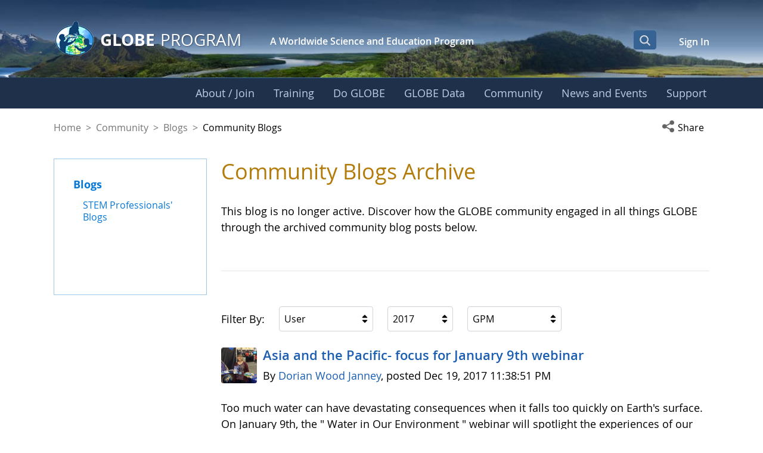

--- FILE ---
content_type: text/html;charset=UTF-8
request_url: https://www.globe.gov/globe-community/blogs/community-blogs?p_p_id=com_liferay_asset_publisher_web_portlet_AssetPublisherPortlet_INSTANCE_jretURVbuKvd&p_p_lifecycle=0&p_p_state=normal&p_p_mode=view&_com_liferay_asset_publisher_web_portlet_AssetPublisherPortlet_INSTANCE_jretURVbuKvd_userGroupFilterId=-1&_com_liferay_asset_publisher_web_portlet_AssetPublisherPortlet_INSTANCE_jretURVbuKvd_year=2017&_com_liferay_asset_publisher_web_portlet_AssetPublisherPortlet_INSTANCE_jretURVbuKvd_categoryFilterId=19886197
body_size: 40084
content:
































	
		
			<!DOCTYPE html>






























































<html class="ltr liferay-74-theme-merge-09-13-2024-13-44-pm" dir="ltr" lang="en-US">

<head>
    <!-- Google Tag Manager -->
    <script>(function(w,d,s,l,i){w[l]=w[l]||[];w[l].push({'gtm.start':
    new Date().getTime(),event:'gtm.js'});var f=d.getElementsByTagName(s)[0],
    j=d.createElement(s),dl=l!='dataLayer'?'&l='+l:'';j.async=true;j.src=
    'https://www.googletagmanager.com/gtm.js?id='+i+dl;f.parentNode.insertBefore(j,f);
    })(window,document,'script','dataLayer','GTM-K54SXPR');</script>
    <!-- End Google Tag Manager -->
    <script id="_fed_an_ua_tag" src="https://dap.digitalgov.gov/Universal-Federated-Analytics-Min.js?agency=NASA"></script>

    <!-- Date Picker -->
    <script type="module" src="https://www.globe.gov/o/gov-globe-main-theme/js/duet-date-picker-1.4.0/duet.esm.js"></script>
    <script nomodule src="https://www.globe.gov/o/gov-globe-main-theme/js/duet-date-picker-1.4.0/duet.js"></script>
    <link rel="stylesheet" href="https://www.globe.gov/o/gov-globe-main-theme/js/duet-date-picker-1.4.0/themes/default.css" />

    <script type="text/javascript" >
        <!-- do not remove - this global is used by org-details maps -->
        var isMapsApiLoaded = false;
        function mapsCallback() {
            isMapsApiLoaded = true;
        }
    </script>

	<title>Community Blogs - GLOBE.gov</title>

	<meta content="initial-scale=1.0, width=device-width" name="viewport" />
































<meta content="text/html; charset=UTF-8" http-equiv="content-type" />












<script type="importmap">{"imports":{"react-dom":"/o/frontend-js-react-web/__liferay__/exports/react-dom.js","@clayui/breadcrumb":"/o/frontend-taglib-clay/__liferay__/exports/@clayui$breadcrumb.js","@clayui/charts":"/o/frontend-taglib-clay/__liferay__/exports/@clayui$charts.js","@clayui/empty-state":"/o/frontend-taglib-clay/__liferay__/exports/@clayui$empty-state.js","react":"/o/frontend-js-react-web/__liferay__/exports/react.js","react-dom-16":"/o/frontend-js-react-web/__liferay__/exports/react-dom-16.js","@clayui/navigation-bar":"/o/frontend-taglib-clay/__liferay__/exports/@clayui$navigation-bar.js","@clayui/icon":"/o/frontend-taglib-clay/__liferay__/exports/@clayui$icon.js","@clayui/table":"/o/frontend-taglib-clay/__liferay__/exports/@clayui$table.js","@clayui/slider":"/o/frontend-taglib-clay/__liferay__/exports/@clayui$slider.js","@clayui/multi-select":"/o/frontend-taglib-clay/__liferay__/exports/@clayui$multi-select.js","@clayui/nav":"/o/frontend-taglib-clay/__liferay__/exports/@clayui$nav.js","@clayui/provider":"/o/frontend-taglib-clay/__liferay__/exports/@clayui$provider.js","@clayui/panel":"/o/frontend-taglib-clay/__liferay__/exports/@clayui$panel.js","@clayui/list":"/o/frontend-taglib-clay/__liferay__/exports/@clayui$list.js","@liferay/dynamic-data-mapping-form-field-type":"/o/dynamic-data-mapping-form-field-type/__liferay__/index.js","@clayui/date-picker":"/o/frontend-taglib-clay/__liferay__/exports/@clayui$date-picker.js","@clayui/label":"/o/frontend-taglib-clay/__liferay__/exports/@clayui$label.js","@liferay/frontend-js-api/data-set":"/o/frontend-js-dependencies-web/__liferay__/exports/@liferay$js-api$data-set.js","@clayui/core":"/o/frontend-taglib-clay/__liferay__/exports/@clayui$core.js","@clayui/pagination-bar":"/o/frontend-taglib-clay/__liferay__/exports/@clayui$pagination-bar.js","@clayui/layout":"/o/frontend-taglib-clay/__liferay__/exports/@clayui$layout.js","@clayui/multi-step-nav":"/o/frontend-taglib-clay/__liferay__/exports/@clayui$multi-step-nav.js","@liferay/frontend-js-api":"/o/frontend-js-dependencies-web/__liferay__/exports/@liferay$js-api.js","@clayui/toolbar":"/o/frontend-taglib-clay/__liferay__/exports/@clayui$toolbar.js","@clayui/badge":"/o/frontend-taglib-clay/__liferay__/exports/@clayui$badge.js","react-dom-18":"/o/frontend-js-react-web/__liferay__/exports/react-dom-18.js","@clayui/link":"/o/frontend-taglib-clay/__liferay__/exports/@clayui$link.js","@clayui/card":"/o/frontend-taglib-clay/__liferay__/exports/@clayui$card.js","@clayui/tooltip":"/o/frontend-taglib-clay/__liferay__/exports/@clayui$tooltip.js","@clayui/button":"/o/frontend-taglib-clay/__liferay__/exports/@clayui$button.js","@clayui/tabs":"/o/frontend-taglib-clay/__liferay__/exports/@clayui$tabs.js","@clayui/sticker":"/o/frontend-taglib-clay/__liferay__/exports/@clayui$sticker.js","@clayui/form":"/o/frontend-taglib-clay/__liferay__/exports/@clayui$form.js","@clayui/popover":"/o/frontend-taglib-clay/__liferay__/exports/@clayui$popover.js","@clayui/shared":"/o/frontend-taglib-clay/__liferay__/exports/@clayui$shared.js","@clayui/localized-input":"/o/frontend-taglib-clay/__liferay__/exports/@clayui$localized-input.js","@clayui/modal":"/o/frontend-taglib-clay/__liferay__/exports/@clayui$modal.js","@clayui/color-picker":"/o/frontend-taglib-clay/__liferay__/exports/@clayui$color-picker.js","@clayui/pagination":"/o/frontend-taglib-clay/__liferay__/exports/@clayui$pagination.js","@clayui/autocomplete":"/o/frontend-taglib-clay/__liferay__/exports/@clayui$autocomplete.js","@clayui/management-toolbar":"/o/frontend-taglib-clay/__liferay__/exports/@clayui$management-toolbar.js","@clayui/time-picker":"/o/frontend-taglib-clay/__liferay__/exports/@clayui$time-picker.js","@clayui/upper-toolbar":"/o/frontend-taglib-clay/__liferay__/exports/@clayui$upper-toolbar.js","@clayui/loading-indicator":"/o/frontend-taglib-clay/__liferay__/exports/@clayui$loading-indicator.js","@clayui/drop-down":"/o/frontend-taglib-clay/__liferay__/exports/@clayui$drop-down.js","@clayui/data-provider":"/o/frontend-taglib-clay/__liferay__/exports/@clayui$data-provider.js","@liferay/language/":"/o/js/language/","@clayui/css":"/o/frontend-taglib-clay/__liferay__/exports/@clayui$css.js","@clayui/alert":"/o/frontend-taglib-clay/__liferay__/exports/@clayui$alert.js","@clayui/progress-bar":"/o/frontend-taglib-clay/__liferay__/exports/@clayui$progress-bar.js","react-16":"/o/frontend-js-react-web/__liferay__/exports/react-16.js","react-18":"/o/frontend-js-react-web/__liferay__/exports/react-18.js"},"scopes":{}}</script><script data-senna-track="temporary">var Liferay = window.Liferay || {};Liferay.Icons = Liferay.Icons || {};Liferay.Icons.controlPanelSpritemap = 'https://www.globe.gov/o/gov-globe-admin-theme/images/clay/icons.svg'; Liferay.Icons.spritemap = 'https://www.globe.gov/o/gov-globe-main-theme/images/clay/icons.svg';</script>
<script data-senna-track="permanent" src="/combo?browserId=chrome&minifierType=js&languageId=en_US&t=1769196411145&/o/frontend-js-jquery-web/jquery/jquery.min.js&/o/frontend-js-jquery-web/jquery/init.js&/o/frontend-js-jquery-web/jquery/ajax.js&/o/frontend-js-jquery-web/jquery/bootstrap.bundle.min.js&/o/frontend-js-jquery-web/jquery/collapsible_search.js&/o/frontend-js-jquery-web/jquery/fm.js&/o/frontend-js-jquery-web/jquery/form.js&/o/frontend-js-jquery-web/jquery/popper.min.js&/o/frontend-js-jquery-web/jquery/side_navigation.js" type="text/javascript"></script>
<script data-senna-track="permanent" type="text/javascript">window.Liferay = window.Liferay || {}; window.Liferay.CSP = {nonce: ''};</script>
<meta property="og:url" content="https://www.globe.gov/globe-community/blogs/community-blogs?p_p_id=com_liferay_asset_publisher_web_portlet_AssetPublisherPortlet_INSTANCE_jretURVbuKvd&p_p_lifecycle=0&p_p_state=normal&p_p_mode=view&_com_liferay_asset_publisher_web_portlet_AssetPublisherPortlet_INSTANCE_jretURVbuKvd_userGroupFilterId=-1&_com_liferay_asset_publisher_web_portlet_AssetPublisherPortlet_INSTANCE_jretURVbuKvd_year=2017&_com_liferay_asset_publisher_web_portlet_AssetPublisherPortlet_INSTANCE_jretURVbuKvd_categoryFilterId=19886197">
<meta property="og:image" content="https://www.globe.gov/o/gov-globe-main-theme/images/globe_logo_600x315.jpg">
<meta property="og:image:url" content="https://www.globe.gov/o/gov-globe-main-theme/images/globe_logo_600x315.jpg">
<meta property="og:image:type" content="image/jpeg">
<meta property="og:image:alt" content="">
<meta property="og:image:width" content="600">
<meta property="og:image:height" content="315">
<link data-senna-track="temporary" href="https://www.globe.gov/globe-community/blogs/community-blogs" rel="canonical" />
<link data-senna-track="temporary" href="https://www.globe.gov/globe-community/blogs/community-blogs" hreflang="es-ES" rel="alternate" />
<link data-senna-track="temporary" href="https://www.globe.gov/globe-community/blogs/community-blogs" hreflang="ru-RU" rel="alternate" />
<link data-senna-track="temporary" href="https://www.globe.gov/globe-community/blogs/community-blogs" hreflang="fr-FR" rel="alternate" />
<link data-senna-track="temporary" href="https://www.globe.gov/globe-community/blogs/community-blogs" hreflang="en-US" rel="alternate" />
<link data-senna-track="temporary" href="https://www.globe.gov/globe-community/blogs/community-blogs" hreflang="de-DE" rel="alternate" />
<link data-senna-track="temporary" href="https://www.globe.gov/globe-community/blogs/community-blogs" hreflang="x-default" rel="alternate" />

<meta property="og:locale" content="en_US">
<meta property="og:locale:alternate" content="en_US">
<meta property="og:locale:alternate" content="de_DE">
<meta property="og:locale:alternate" content="es_ES">
<meta property="og:locale:alternate" content="fr_FR">
<meta property="og:locale:alternate" content="ru_RU">
<meta property="og:site_name" content="GLOBE.gov">
<meta property="og:title" content="Community Blogs - GLOBE.gov">
<meta property="og:type" content="website">
<meta property="og:url" content="https://www.globe.gov/globe-community/blogs/community-blogs">


<link href="https://www.globe.gov/o/gov-globe-main-theme/images/favicon.ico" rel="apple-touch-icon" />
<link href="https://www.globe.gov/o/gov-globe-main-theme/images/favicon.ico" rel="icon" />



<link class="lfr-css-file" data-senna-track="temporary" href="https://www.globe.gov/o/gov-globe-main-theme/css/clay.css?browserId=chrome&amp;themeId=govglobemain_WAR_govglobemaintheme&amp;minifierType=css&amp;languageId=en_US&amp;t=1769196384000" id="liferayAUICSS" rel="stylesheet" type="text/css" />









	<link href="/combo?browserId=chrome&amp;minifierType=css&amp;themeId=govglobemain_WAR_govglobemaintheme&amp;languageId=en_US&amp;com_liferay_asset_publisher_web_portlet_AssetPublisherPortlet_INSTANCE_jretURVbuKvd:%2Fo%2Fasset-publisher-web%2Fcss%2Fmain.css&amp;com_liferay_journal_content_web_portlet_JournalContentPortlet_INSTANCE_QekJue0NJ3ar:%2Fo%2Fjournal-content-web%2Fcss%2Fmain.css&amp;com_liferay_portal_search_web_search_bar_portlet_SearchBarPortlet_INSTANCE_templateSearch:%2Fo%2Fportal-search-web%2Fcss%2Fmain.css&amp;com_liferay_product_navigation_product_menu_web_portlet_ProductMenuPortlet:%2Fo%2Fproduct-navigation-product-menu-web%2Fcss%2Fmain.css&amp;com_liferay_product_navigation_user_personal_bar_web_portlet_ProductNavigationUserPersonalBarPortlet:%2Fo%2Fproduct-navigation-user-personal-bar-web%2Fcss%2Fmain.css&amp;com_liferay_site_navigation_menu_web_portlet_SiteNavigationMenuPortlet:%2Fo%2Fsite-navigation-menu-web%2Fcss%2Fmain.css&amp;gov_globe_common_portlet_NavigationPortlet:%2Fo%2Fgov.globe.common.navigation.web%2Fcss%2Fnav.css&amp;t=1769196384000" rel="stylesheet" type="text/css"
 data-senna-track="temporary" id="a9efeccb" />








<script type="text/javascript" data-senna-track="temporary">
	// <![CDATA[
		var Liferay = Liferay || {};

		Liferay.Browser = {
			acceptsGzip: function () {
				return true;
			},

			

			getMajorVersion: function () {
				return 131.0;
			},

			getRevision: function () {
				return '537.36';
			},
			getVersion: function () {
				return '131.0';
			},

			

			isAir: function () {
				return false;
			},
			isChrome: function () {
				return true;
			},
			isEdge: function () {
				return false;
			},
			isFirefox: function () {
				return false;
			},
			isGecko: function () {
				return true;
			},
			isIe: function () {
				return false;
			},
			isIphone: function () {
				return false;
			},
			isLinux: function () {
				return false;
			},
			isMac: function () {
				return true;
			},
			isMobile: function () {
				return false;
			},
			isMozilla: function () {
				return false;
			},
			isOpera: function () {
				return false;
			},
			isRtf: function () {
				return true;
			},
			isSafari: function () {
				return true;
			},
			isSun: function () {
				return false;
			},
			isWebKit: function () {
				return true;
			},
			isWindows: function () {
				return false;
			}
		};

		Liferay.Data = Liferay.Data || {};

		Liferay.Data.ICONS_INLINE_SVG = true;

		Liferay.Data.NAV_SELECTOR = '#navigation';

		Liferay.Data.NAV_SELECTOR_MOBILE = '#navigationCollapse';

		Liferay.Data.isCustomizationView = function () {
			return false;
		};

		Liferay.Data.notices = [
			
		];

		(function () {
			var available = {};

			var direction = {};

			

				available['en_US'] = 'English\x20\x28United\x20States\x29';
				direction['en_US'] = 'ltr';

			

				available['de_DE'] = 'German\x20\x28Germany\x29';
				direction['de_DE'] = 'ltr';

			

				available['es_ES'] = 'Spanish\x20\x28Spain\x29';
				direction['es_ES'] = 'ltr';

			

				available['fr_FR'] = 'French\x20\x28France\x29';
				direction['fr_FR'] = 'ltr';

			

				available['ru_RU'] = 'Russian\x20\x28Russia\x29';
				direction['ru_RU'] = 'ltr';

			

			let _cache = {};

			if (Liferay && Liferay.Language && Liferay.Language._cache) {
				_cache = Liferay.Language._cache;
			}

			Liferay.Language = {
				_cache,
				available,
				direction,
				get: function(key) {
					let value = Liferay.Language._cache[key];

					if (value === undefined) {
						value = key;
					}

					return value;
				}
			};
		})();

		var featureFlags = {"LPD-10964":false,"LPD-37927":false,"LPD-10889":false,"LPS-193884":false,"LPD-30371":false,"LPD-11131":true,"LPS-178642":false,"LPS-193005":false,"LPD-31789":false,"LPD-10562":false,"LPD-11212":false,"COMMERCE-8087":false,"LPD-39304":true,"LPD-13311":true,"LRAC-10757":false,"LPD-35941":false,"LPS-180090":false,"LPS-178052":false,"LPD-21414":false,"LPS-185892":false,"LPS-186620":false,"LPD-40533":true,"LPD-40534":true,"LPS-184404":false,"LPD-40530":true,"LPD-20640":false,"LPS-198183":false,"LPD-38869":true,"LPD-35678":false,"LPD-6378":false,"LPS-153714":false,"LPD-11848":false,"LPS-170670":false,"LPD-7822":false,"LPS-169981":false,"LPD-21926":false,"LPS-177027":false,"LPD-37531":false,"LPD-11003":false,"LPD-36446":false,"LPD-39437":false,"LPS-135430":false,"LPD-20556":false,"LPD-45276":false,"LPS-134060":false,"LPS-164563":false,"LPD-32050":false,"LPS-122920":false,"LPS-199086":false,"LPD-35128":false,"LPD-10588":false,"LPD-13778":true,"LPD-11313":false,"LPD-6368":false,"LPD-34594":false,"LPS-202104":false,"LPD-19955":false,"LPD-35443":false,"LPD-39967":false,"LPD-11235":false,"LPD-11232":false,"LPS-196935":true,"LPD-43542":false,"LPS-176691":false,"LPS-197909":false,"LPD-29516":false,"COMMERCE-8949":false,"LPD-11228":false,"LPS-153813":false,"LPD-17809":false,"COMMERCE-13024":false,"LPS-165482":false,"LPS-193551":false,"LPS-197477":false,"LPS-174816":false,"LPS-186360":false,"LPD-30204":false,"LPD-32867":false,"LPS-153332":false,"LPD-35013":true,"LPS-179669":false,"LPS-174417":false,"LPD-44091":true,"LPD-31212":false,"LPD-18221":false,"LPS-155284":false,"LRAC-15017":false,"LPD-19870":false,"LPS-200108":false,"LPD-20131":false,"LPS-159643":false,"LPS-129412":false,"LPS-169837":false,"LPD-20379":false};

		Liferay.FeatureFlags = Object.keys(featureFlags).reduce(
			(acc, key) => ({
				...acc, [key]: featureFlags[key] === 'true' || featureFlags[key] === true
			}), {}
		);

		Liferay.PortletKeys = {
			DOCUMENT_LIBRARY: 'com_liferay_document_library_web_portlet_DLPortlet',
			DYNAMIC_DATA_MAPPING: 'com_liferay_dynamic_data_mapping_web_portlet_DDMPortlet',
			ITEM_SELECTOR: 'com_liferay_item_selector_web_portlet_ItemSelectorPortlet'
		};

		Liferay.PropsValues = {
			JAVASCRIPT_SINGLE_PAGE_APPLICATION_TIMEOUT: 0,
			UPLOAD_SERVLET_REQUEST_IMPL_MAX_SIZE: 104857600
		};

		Liferay.ThemeDisplay = {

			

			
				getLayoutId: function () {
					return '1891';
				},

				

				getLayoutRelativeControlPanelURL: function () {
					return '/group/guest/~/control_panel/manage?p_p_id=com_liferay_asset_publisher_web_portlet_AssetPublisherPortlet_INSTANCE_jretURVbuKvd';
				},

				getLayoutRelativeURL: function () {
					return '/globe-community/blogs/community-blogs';
				},
				getLayoutURL: function () {
					return 'https://www.globe.gov/globe-community/blogs/community-blogs';
				},
				getParentLayoutId: function () {
					return '2157';
				},
				isControlPanel: function () {
					return false;
				},
				isPrivateLayout: function () {
					return 'false';
				},
				isVirtualLayout: function () {
					return false;
				},
			

			getBCP47LanguageId: function () {
				return 'en-US';
			},
			getCanonicalURL: function () {

				

				return 'https\x3a\x2f\x2fwww\x2eglobe\x2egov\x2fglobe-community\x2fblogs\x2fcommunity-blogs';
			},
			getCDNBaseURL: function () {
				return 'https://www.globe.gov';
			},
			getCDNDynamicResourcesHost: function () {
				return '';
			},
			getCDNHost: function () {
				return '';
			},
			getCompanyGroupId: function () {
				return '10165';
			},
			getCompanyId: function () {
				return '10132';
			},
			getDefaultLanguageId: function () {
				return 'en_US';
			},
			getDoAsUserIdEncoded: function () {
				return '';
			},
			getLanguageId: function () {
				return 'en_US';
			},
			getParentGroupId: function () {
				return '10157';
			},
			getPathContext: function () {
				return '';
			},
			getPathImage: function () {
				return '/image';
			},
			getPathJavaScript: function () {
				return '/o/frontend-js-web';
			},
			getPathMain: function () {
				return '/c';
			},
			getPathThemeImages: function () {
				return 'https://www.globe.gov/o/gov-globe-main-theme/images';
			},
			getPathThemeRoot: function () {
				return '/o/gov-globe-main-theme';
			},
			getPlid: function () {
				return '20899005';
			},
			getPortalURL: function () {
				return 'https://www.globe.gov';
			},
			getRealUserId: function () {
				return '10135';
			},
			getRemoteAddr: function () {
				return '172.21.2.46';
			},
			getRemoteHost: function () {
				return '172.21.2.46';
			},
			getScopeGroupId: function () {
				return '10157';
			},
			getScopeGroupIdOrLiveGroupId: function () {
				return '10157';
			},
			getSessionId: function () {
				return '';
			},
			getSiteAdminURL: function () {
				return 'https://www.globe.gov/group/guest/~/control_panel/manage?p_p_lifecycle=0&p_p_state=maximized&p_p_mode=view';
			},
			getSiteGroupId: function () {
				return '10157';
			},
			getTimeZone: function() {
				return 'UTC';
			},
			getURLControlPanel: function() {
				return '/group/control_panel?refererPlid=20899005';
			},
			getURLHome: function () {
				return 'https\x3a\x2f\x2fwww\x2eglobe\x2egov\x2fweb\x2fguest\x2fhome';
			},
			getUserEmailAddress: function () {
				return '';
			},
			getUserId: function () {
				return '10135';
			},
			getUserName: function () {
				return '';
			},
			isAddSessionIdToURL: function () {
				return false;
			},
			isImpersonated: function () {
				return false;
			},
			isSignedIn: function () {
				return false;
			},

			isStagedPortlet: function () {
				
					
						return true;
					
					
			},

			isStateExclusive: function () {
				return false;
			},
			isStateMaximized: function () {
				return false;
			},
			isStatePopUp: function () {
				return false;
			}
		};

		var themeDisplay = Liferay.ThemeDisplay;

		Liferay.AUI = {

			

			getCombine: function () {
				return true;
			},
			getComboPath: function () {
				return '/combo/?browserId=chrome&minifierType=&languageId=en_US&t=1769196390386&';
			},
			getDateFormat: function () {
				return '%m/%d/%Y';
			},
			getEditorCKEditorPath: function () {
				return '/o/frontend-editor-ckeditor-web';
			},
			getFilter: function () {
				var filter = 'raw';

				
					
						filter = 'min';
					
					

				return filter;
			},
			getFilterConfig: function () {
				var instance = this;

				var filterConfig = null;

				if (!instance.getCombine()) {
					filterConfig = {
						replaceStr: '.js' + instance.getStaticResourceURLParams(),
						searchExp: '\\.js$'
					};
				}

				return filterConfig;
			},
			getJavaScriptRootPath: function () {
				return '/o/frontend-js-web';
			},
			getPortletRootPath: function () {
				return '/html/portlet';
			},
			getStaticResourceURLParams: function () {
				return '?browserId=chrome&minifierType=&languageId=en_US&t=1769196390386';
			}
		};

		Liferay.authToken = 'HGtP1F9H';

		

		Liferay.currentURL = '\x2fglobe-community\x2fblogs\x2fcommunity-blogs\x3fp_p_id\x3dcom_liferay_asset_publisher_web_portlet_AssetPublisherPortlet_INSTANCE_jretURVbuKvd\x26p_p_lifecycle\x3d0\x26p_p_state\x3dnormal\x26p_p_mode\x3dview\x26_com_liferay_asset_publisher_web_portlet_AssetPublisherPortlet_INSTANCE_jretURVbuKvd_userGroupFilterId\x3d-1\x26_com_liferay_asset_publisher_web_portlet_AssetPublisherPortlet_INSTANCE_jretURVbuKvd_year\x3d2017\x26_com_liferay_asset_publisher_web_portlet_AssetPublisherPortlet_INSTANCE_jretURVbuKvd_categoryFilterId\x3d19886197';
		Liferay.currentURLEncoded = '\x252Fglobe-community\x252Fblogs\x252Fcommunity-blogs\x253Fp_p_id\x253Dcom_liferay_asset_publisher_web_portlet_AssetPublisherPortlet_INSTANCE_jretURVbuKvd\x2526p_p_lifecycle\x253D0\x2526p_p_state\x253Dnormal\x2526p_p_mode\x253Dview\x2526_com_liferay_asset_publisher_web_portlet_AssetPublisherPortlet_INSTANCE_jretURVbuKvd_userGroupFilterId\x253D-1\x2526_com_liferay_asset_publisher_web_portlet_AssetPublisherPortlet_INSTANCE_jretURVbuKvd_year\x253D2017\x2526_com_liferay_asset_publisher_web_portlet_AssetPublisherPortlet_INSTANCE_jretURVbuKvd_categoryFilterId\x253D19886197';
	// ]]>
</script>

<script data-senna-track="temporary" type="text/javascript">window.__CONFIG__= {basePath: '',combine: true, defaultURLParams: null, explainResolutions: false, exposeGlobal: false, logLevel: 'warn', moduleType: 'module', namespace:'Liferay', nonce: '', reportMismatchedAnonymousModules: 'warn', resolvePath: '/o/js_resolve_modules', url: '/combo/?browserId=chrome&minifierType=js&languageId=en_US&t=1769196390386&', waitTimeout: 60000};</script><script data-senna-track="permanent" src="/o/frontend-js-loader-modules-extender/loader.js?&mac=9WaMmhziBCkScHZwrrVcOR7VZF4=&browserId=chrome&languageId=en_US&minifierType=js" type="text/javascript"></script><script data-senna-track="permanent" src="/combo?browserId=chrome&minifierType=js&languageId=en_US&t=1769196390386&/o/frontend-js-aui-web/aui/aui/aui-min.js&/o/frontend-js-aui-web/liferay/modules.js&/o/frontend-js-aui-web/liferay/aui_sandbox.js&/o/frontend-js-aui-web/aui/attribute-base/attribute-base-min.js&/o/frontend-js-aui-web/aui/attribute-complex/attribute-complex-min.js&/o/frontend-js-aui-web/aui/attribute-core/attribute-core-min.js&/o/frontend-js-aui-web/aui/attribute-observable/attribute-observable-min.js&/o/frontend-js-aui-web/aui/attribute-extras/attribute-extras-min.js&/o/frontend-js-aui-web/aui/event-custom-base/event-custom-base-min.js&/o/frontend-js-aui-web/aui/event-custom-complex/event-custom-complex-min.js&/o/frontend-js-aui-web/aui/oop/oop-min.js&/o/frontend-js-aui-web/aui/aui-base-lang/aui-base-lang-min.js&/o/frontend-js-aui-web/liferay/dependency.js&/o/frontend-js-aui-web/liferay/util.js&/o/frontend-js-web/liferay/dom_task_runner.js&/o/frontend-js-web/liferay/events.js&/o/frontend-js-web/liferay/lazy_load.js&/o/frontend-js-web/liferay/liferay.js&/o/frontend-js-web/liferay/global.bundle.js&/o/frontend-js-web/liferay/portlet.js&/o/frontend-js-web/liferay/workflow.js&/o/oauth2-provider-web/js/liferay.js" type="text/javascript"></script>
<script data-senna-track="temporary" type="text/javascript">window.Liferay = Liferay || {}; window.Liferay.OAuth2 = {getAuthorizeURL: function() {return 'https://www.globe.gov/o/oauth2/authorize';}, getBuiltInRedirectURL: function() {return 'https://www.globe.gov/o/oauth2/redirect';}, getIntrospectURL: function() { return 'https://www.globe.gov/o/oauth2/introspect';}, getTokenURL: function() {return 'https://www.globe.gov/o/oauth2/token';}, getUserAgentApplication: function(externalReferenceCode) {return Liferay.OAuth2._userAgentApplications[externalReferenceCode];}, _userAgentApplications: {}}</script><script data-senna-track="temporary" type="text/javascript">try {var MODULE_MAIN='@liferay/frontend-js-react-web@5.0.54/index';var MODULE_PATH='/o/frontend-js-react-web';/**
 * SPDX-FileCopyrightText: (c) 2000 Liferay, Inc. https://liferay.com
 * SPDX-License-Identifier: LGPL-2.1-or-later OR LicenseRef-Liferay-DXP-EULA-2.0.0-2023-06
 */

(function () {
	AUI().applyConfig({
		groups: {
			react: {

				// eslint-disable-next-line
				mainModule: MODULE_MAIN,
			},
		},
	});
})();
} catch(error) {console.error(error);}try {var MODULE_MAIN='@liferay/frontend-js-state-web@1.0.30/index';var MODULE_PATH='/o/frontend-js-state-web';/**
 * SPDX-FileCopyrightText: (c) 2000 Liferay, Inc. https://liferay.com
 * SPDX-License-Identifier: LGPL-2.1-or-later OR LicenseRef-Liferay-DXP-EULA-2.0.0-2023-06
 */

(function () {
	AUI().applyConfig({
		groups: {
			state: {

				// eslint-disable-next-line
				mainModule: MODULE_MAIN,
			},
		},
	});
})();
} catch(error) {console.error(error);}try {var MODULE_MAIN='exportimport-web@5.0.100/index';var MODULE_PATH='/o/exportimport-web';/**
 * SPDX-FileCopyrightText: (c) 2000 Liferay, Inc. https://liferay.com
 * SPDX-License-Identifier: LGPL-2.1-or-later OR LicenseRef-Liferay-DXP-EULA-2.0.0-2023-06
 */

(function () {
	AUI().applyConfig({
		groups: {
			exportimportweb: {
				base: MODULE_PATH + '/js/legacy/',
				combine: Liferay.AUI.getCombine(),
				filter: Liferay.AUI.getFilterConfig(),
				modules: {
					'liferay-export-import-export-import': {
						path: 'main.js',
						requires: [
							'aui-datatype',
							'aui-dialog-iframe-deprecated',
							'aui-modal',
							'aui-parse-content',
							'aui-toggler',
							'liferay-portlet-base',
							'liferay-util-window',
						],
					},
				},
				root: MODULE_PATH + '/js/legacy/',
			},
		},
	});
})();
} catch(error) {console.error(error);}try {var MODULE_MAIN='staging-processes-web@5.0.65/index';var MODULE_PATH='/o/staging-processes-web';/**
 * SPDX-FileCopyrightText: (c) 2000 Liferay, Inc. https://liferay.com
 * SPDX-License-Identifier: LGPL-2.1-or-later OR LicenseRef-Liferay-DXP-EULA-2.0.0-2023-06
 */

(function () {
	AUI().applyConfig({
		groups: {
			stagingprocessesweb: {
				base: MODULE_PATH + '/js/legacy/',
				combine: Liferay.AUI.getCombine(),
				filter: Liferay.AUI.getFilterConfig(),
				modules: {
					'liferay-staging-processes-export-import': {
						path: 'main.js',
						requires: [
							'aui-datatype',
							'aui-dialog-iframe-deprecated',
							'aui-modal',
							'aui-parse-content',
							'aui-toggler',
							'liferay-portlet-base',
							'liferay-util-window',
						],
					},
				},
				root: MODULE_PATH + '/js/legacy/',
			},
		},
	});
})();
} catch(error) {console.error(error);}try {var MODULE_MAIN='contacts-web@5.0.65/index';var MODULE_PATH='/o/contacts-web';/**
 * SPDX-FileCopyrightText: (c) 2000 Liferay, Inc. https://liferay.com
 * SPDX-License-Identifier: LGPL-2.1-or-later OR LicenseRef-Liferay-DXP-EULA-2.0.0-2023-06
 */

(function () {
	AUI().applyConfig({
		groups: {
			contactscenter: {
				base: MODULE_PATH + '/js/legacy/',
				combine: Liferay.AUI.getCombine(),
				filter: Liferay.AUI.getFilterConfig(),
				modules: {
					'liferay-contacts-center': {
						path: 'main.js',
						requires: [
							'aui-io-plugin-deprecated',
							'aui-toolbar',
							'autocomplete-base',
							'datasource-io',
							'json-parse',
							'liferay-portlet-base',
							'liferay-util-window',
						],
					},
				},
				root: MODULE_PATH + '/js/legacy/',
			},
		},
	});
})();
} catch(error) {console.error(error);}try {var MODULE_MAIN='portal-workflow-kaleo-designer-web@5.0.146/index';var MODULE_PATH='/o/portal-workflow-kaleo-designer-web';/**
 * SPDX-FileCopyrightText: (c) 2000 Liferay, Inc. https://liferay.com
 * SPDX-License-Identifier: LGPL-2.1-or-later OR LicenseRef-Liferay-DXP-EULA-2.0.0-2023-06
 */

(function () {
	AUI().applyConfig({
		groups: {
			'kaleo-designer': {
				base: MODULE_PATH + '/designer/js/legacy/',
				combine: Liferay.AUI.getCombine(),
				filter: Liferay.AUI.getFilterConfig(),
				modules: {
					'liferay-kaleo-designer-autocomplete-util': {
						path: 'autocomplete_util.js',
						requires: ['autocomplete', 'autocomplete-highlighters'],
					},
					'liferay-kaleo-designer-definition-diagram-controller': {
						path: 'definition_diagram_controller.js',
						requires: [
							'liferay-kaleo-designer-field-normalizer',
							'liferay-kaleo-designer-utils',
						],
					},
					'liferay-kaleo-designer-dialogs': {
						path: 'dialogs.js',
						requires: ['liferay-util-window'],
					},
					'liferay-kaleo-designer-editors': {
						path: 'editors.js',
						requires: [
							'aui-ace-editor',
							'aui-ace-editor-mode-xml',
							'aui-base',
							'aui-datatype',
							'aui-node',
							'liferay-kaleo-designer-autocomplete-util',
							'liferay-kaleo-designer-utils',
						],
					},
					'liferay-kaleo-designer-field-normalizer': {
						path: 'field_normalizer.js',
						requires: ['liferay-kaleo-designer-remote-services'],
					},
					'liferay-kaleo-designer-nodes': {
						path: 'nodes.js',
						requires: [
							'aui-datatable',
							'aui-datatype',
							'aui-diagram-builder',
							'liferay-kaleo-designer-editors',
							'liferay-kaleo-designer-utils',
						],
					},
					'liferay-kaleo-designer-remote-services': {
						path: 'remote_services.js',
						requires: ['aui-io'],
					},
					'liferay-kaleo-designer-templates': {
						path: 'templates.js',
						requires: ['aui-tpl-snippets-deprecated'],
					},
					'liferay-kaleo-designer-utils': {
						path: 'utils.js',
						requires: [],
					},
					'liferay-kaleo-designer-xml-definition': {
						path: 'xml_definition.js',
						requires: [
							'aui-base',
							'aui-component',
							'dataschema-xml',
							'datatype-xml',
						],
					},
					'liferay-kaleo-designer-xml-definition-serializer': {
						path: 'xml_definition_serializer.js',
						requires: ['escape', 'liferay-kaleo-designer-xml-util'],
					},
					'liferay-kaleo-designer-xml-util': {
						path: 'xml_util.js',
						requires: ['aui-base'],
					},
					'liferay-portlet-kaleo-designer': {
						path: 'main.js',
						requires: [
							'aui-ace-editor',
							'aui-ace-editor-mode-xml',
							'aui-tpl-snippets-deprecated',
							'dataschema-xml',
							'datasource',
							'datatype-xml',
							'event-valuechange',
							'io-form',
							'liferay-kaleo-designer-autocomplete-util',
							'liferay-kaleo-designer-editors',
							'liferay-kaleo-designer-nodes',
							'liferay-kaleo-designer-remote-services',
							'liferay-kaleo-designer-utils',
							'liferay-kaleo-designer-xml-util',
							'liferay-util-window',
						],
					},
				},
				root: MODULE_PATH + '/designer/js/legacy/',
			},
		},
	});
})();
} catch(error) {console.error(error);}try {var MODULE_MAIN='frontend-js-components-web@2.0.80/index';var MODULE_PATH='/o/frontend-js-components-web';/**
 * SPDX-FileCopyrightText: (c) 2000 Liferay, Inc. https://liferay.com
 * SPDX-License-Identifier: LGPL-2.1-or-later OR LicenseRef-Liferay-DXP-EULA-2.0.0-2023-06
 */

(function () {
	AUI().applyConfig({
		groups: {
			components: {

				// eslint-disable-next-line
				mainModule: MODULE_MAIN,
			},
		},
	});
})();
} catch(error) {console.error(error);}try {var MODULE_MAIN='portal-search-web@6.0.148/index';var MODULE_PATH='/o/portal-search-web';/**
 * SPDX-FileCopyrightText: (c) 2000 Liferay, Inc. https://liferay.com
 * SPDX-License-Identifier: LGPL-2.1-or-later OR LicenseRef-Liferay-DXP-EULA-2.0.0-2023-06
 */

(function () {
	AUI().applyConfig({
		groups: {
			search: {
				base: MODULE_PATH + '/js/',
				combine: Liferay.AUI.getCombine(),
				filter: Liferay.AUI.getFilterConfig(),
				modules: {
					'liferay-search-custom-range-facet': {
						path: 'custom_range_facet.js',
						requires: ['aui-form-validator'],
					},
				},
				root: MODULE_PATH + '/js/',
			},
		},
	});
})();
} catch(error) {console.error(error);}try {var MODULE_MAIN='frontend-editor-alloyeditor-web@5.0.56/index';var MODULE_PATH='/o/frontend-editor-alloyeditor-web';/**
 * SPDX-FileCopyrightText: (c) 2000 Liferay, Inc. https://liferay.com
 * SPDX-License-Identifier: LGPL-2.1-or-later OR LicenseRef-Liferay-DXP-EULA-2.0.0-2023-06
 */

(function () {
	AUI().applyConfig({
		groups: {
			alloyeditor: {
				base: MODULE_PATH + '/js/legacy/',
				combine: Liferay.AUI.getCombine(),
				filter: Liferay.AUI.getFilterConfig(),
				modules: {
					'liferay-alloy-editor': {
						path: 'alloyeditor.js',
						requires: [
							'aui-component',
							'liferay-portlet-base',
							'timers',
						],
					},
					'liferay-alloy-editor-source': {
						path: 'alloyeditor_source.js',
						requires: [
							'aui-debounce',
							'liferay-fullscreen-source-editor',
							'liferay-source-editor',
							'plugin',
						],
					},
				},
				root: MODULE_PATH + '/js/legacy/',
			},
		},
	});
})();
} catch(error) {console.error(error);}try {var MODULE_MAIN='calendar-web@5.0.105/index';var MODULE_PATH='/o/calendar-web';/**
 * SPDX-FileCopyrightText: (c) 2000 Liferay, Inc. https://liferay.com
 * SPDX-License-Identifier: LGPL-2.1-or-later OR LicenseRef-Liferay-DXP-EULA-2.0.0-2023-06
 */

(function () {
	AUI().applyConfig({
		groups: {
			calendar: {
				base: MODULE_PATH + '/js/legacy/',
				combine: Liferay.AUI.getCombine(),
				filter: Liferay.AUI.getFilterConfig(),
				modules: {
					'liferay-calendar-a11y': {
						path: 'calendar_a11y.js',
						requires: ['calendar'],
					},
					'liferay-calendar-container': {
						path: 'calendar_container.js',
						requires: [
							'aui-alert',
							'aui-base',
							'aui-component',
							'liferay-portlet-base',
						],
					},
					'liferay-calendar-date-picker-sanitizer': {
						path: 'date_picker_sanitizer.js',
						requires: ['aui-base'],
					},
					'liferay-calendar-interval-selector': {
						path: 'interval_selector.js',
						requires: ['aui-base', 'liferay-portlet-base'],
					},
					'liferay-calendar-interval-selector-scheduler-event-link': {
						path: 'interval_selector_scheduler_event_link.js',
						requires: ['aui-base', 'liferay-portlet-base'],
					},
					'liferay-calendar-list': {
						path: 'calendar_list.js',
						requires: [
							'aui-template-deprecated',
							'liferay-scheduler',
						],
					},
					'liferay-calendar-message-util': {
						path: 'message_util.js',
						requires: ['liferay-util-window'],
					},
					'liferay-calendar-recurrence-converter': {
						path: 'recurrence_converter.js',
						requires: [],
					},
					'liferay-calendar-recurrence-dialog': {
						path: 'recurrence.js',
						requires: [
							'aui-base',
							'liferay-calendar-recurrence-util',
						],
					},
					'liferay-calendar-recurrence-util': {
						path: 'recurrence_util.js',
						requires: ['aui-base', 'liferay-util-window'],
					},
					'liferay-calendar-reminders': {
						path: 'calendar_reminders.js',
						requires: ['aui-base'],
					},
					'liferay-calendar-remote-services': {
						path: 'remote_services.js',
						requires: [
							'aui-base',
							'aui-component',
							'liferay-calendar-util',
							'liferay-portlet-base',
						],
					},
					'liferay-calendar-session-listener': {
						path: 'session_listener.js',
						requires: ['aui-base', 'liferay-scheduler'],
					},
					'liferay-calendar-simple-color-picker': {
						path: 'simple_color_picker.js',
						requires: ['aui-base', 'aui-template-deprecated'],
					},
					'liferay-calendar-simple-menu': {
						path: 'simple_menu.js',
						requires: [
							'aui-base',
							'aui-template-deprecated',
							'event-outside',
							'event-touch',
							'widget-modality',
							'widget-position',
							'widget-position-align',
							'widget-position-constrain',
							'widget-stack',
							'widget-stdmod',
						],
					},
					'liferay-calendar-util': {
						path: 'calendar_util.js',
						requires: [
							'aui-datatype',
							'aui-io',
							'aui-scheduler',
							'aui-toolbar',
							'autocomplete',
							'autocomplete-highlighters',
						],
					},
					'liferay-scheduler': {
						path: 'scheduler.js',
						requires: [
							'async-queue',
							'aui-datatype',
							'aui-scheduler',
							'dd-plugin',
							'liferay-calendar-a11y',
							'liferay-calendar-message-util',
							'liferay-calendar-recurrence-converter',
							'liferay-calendar-recurrence-util',
							'liferay-calendar-util',
							'liferay-scheduler-event-recorder',
							'liferay-scheduler-models',
							'promise',
							'resize-plugin',
						],
					},
					'liferay-scheduler-event-recorder': {
						path: 'scheduler_event_recorder.js',
						requires: [
							'dd-plugin',
							'liferay-calendar-util',
							'resize-plugin',
						],
					},
					'liferay-scheduler-models': {
						path: 'scheduler_models.js',
						requires: [
							'aui-datatype',
							'dd-plugin',
							'liferay-calendar-util',
						],
					},
				},
				root: MODULE_PATH + '/js/legacy/',
			},
		},
	});
})();
} catch(error) {console.error(error);}try {var MODULE_MAIN='null';var MODULE_PATH='/o/liferay-logo-editor-override';;(function() {
    var base = MODULE_PATH + '/js/';
    AUI().applyConfig(
        {
            groups: {
                LiferayLogoEditorOverride: {
                    base: base,
                    combine: Liferay.AUI.getCombine(),
                    filter: Liferay.AUI.getFilterConfig(),
                    modules: {
                        'liferay-logo-editor-override': {
                            path: 'logo_editor_override.js',
                            condition: {
                                name: 'liferay-logo-editor-override',
                                trigger: 'liferay-logo-editor',
                                when: 'instead'
                            },
                            requires: [
                                'aui-image-cropper',
                                'aui-io-request',
                                'liferay-alert',
                                'liferay-crop-region',
                                'liferay-portlet-base',
                                'liferay-storage-formatter'
                            ]
                        }
                    },
                    root: base
                }
            }
        }
    );
})();} catch(error) {console.error(error);}try {var MODULE_MAIN='@liferay/document-library-web@6.0.198/index';var MODULE_PATH='/o/document-library-web';/**
 * SPDX-FileCopyrightText: (c) 2000 Liferay, Inc. https://liferay.com
 * SPDX-License-Identifier: LGPL-2.1-or-later OR LicenseRef-Liferay-DXP-EULA-2.0.0-2023-06
 */

(function () {
	AUI().applyConfig({
		groups: {
			dl: {
				base: MODULE_PATH + '/js/legacy/',
				combine: Liferay.AUI.getCombine(),
				filter: Liferay.AUI.getFilterConfig(),
				modules: {
					'document-library-upload-component': {
						path: 'DocumentLibraryUpload.js',
						requires: [
							'aui-component',
							'aui-data-set-deprecated',
							'aui-overlay-manager-deprecated',
							'aui-overlay-mask-deprecated',
							'aui-parse-content',
							'aui-progressbar',
							'aui-template-deprecated',
							'liferay-search-container',
							'querystring-parse-simple',
							'uploader',
						],
					},
				},
				root: MODULE_PATH + '/js/legacy/',
			},
		},
	});
})();
} catch(error) {console.error(error);}try {var MODULE_MAIN='dynamic-data-mapping-web@5.0.115/index';var MODULE_PATH='/o/dynamic-data-mapping-web';/**
 * SPDX-FileCopyrightText: (c) 2000 Liferay, Inc. https://liferay.com
 * SPDX-License-Identifier: LGPL-2.1-or-later OR LicenseRef-Liferay-DXP-EULA-2.0.0-2023-06
 */

(function () {
	const LiferayAUI = Liferay.AUI;

	AUI().applyConfig({
		groups: {
			ddm: {
				base: MODULE_PATH + '/js/legacy/',
				combine: Liferay.AUI.getCombine(),
				filter: LiferayAUI.getFilterConfig(),
				modules: {
					'liferay-ddm-form': {
						path: 'ddm_form.js',
						requires: [
							'aui-base',
							'aui-datatable',
							'aui-datatype',
							'aui-image-viewer',
							'aui-parse-content',
							'aui-set',
							'aui-sortable-list',
							'json',
							'liferay-form',
							'liferay-map-base',
							'liferay-translation-manager',
							'liferay-util-window',
						],
					},
					'liferay-portlet-dynamic-data-mapping': {
						condition: {
							trigger: 'liferay-document-library',
						},
						path: 'main.js',
						requires: [
							'arraysort',
							'aui-form-builder-deprecated',
							'aui-form-validator',
							'aui-map',
							'aui-text-unicode',
							'json',
							'liferay-menu',
							'liferay-translation-manager',
							'liferay-util-window',
							'text',
						],
					},
					'liferay-portlet-dynamic-data-mapping-custom-fields': {
						condition: {
							trigger: 'liferay-document-library',
						},
						path: 'custom_fields.js',
						requires: ['liferay-portlet-dynamic-data-mapping'],
					},
				},
				root: MODULE_PATH + '/js/legacy/',
			},
		},
	});
})();
} catch(error) {console.error(error);}</script>




<script type="text/javascript" data-senna-track="temporary">
	// <![CDATA[
		
			
				
		

		
	// ]]>
</script>





	
		

			

			
		
		



	
		

			

			
		
	












	



















<link class="lfr-css-file" data-senna-track="temporary" href="https://www.globe.gov/o/gov-globe-main-theme/css/main.css?browserId=chrome&amp;themeId=govglobemain_WAR_govglobemaintheme&amp;minifierType=css&amp;languageId=en_US&amp;t=1769196384000" id="liferayThemeCSS" rel="stylesheet" type="text/css" />








	<style data-senna-track="temporary" type="text/css">

		

			

		

			

		

			

		

			

		

			

		

			

		

			

		

			

		

			

				

					

#p_p_id_gov_globe_common_portlet_NavigationPortlet_ .portlet-content {

}




				

			

		

	</style>


<style data-senna-track="temporary" type="text/css">
	:root {
		--container-max-sm: 540px;
		--h4-font-size: 1rem;
		--font-weight-bold: 700;
		--rounded-pill: 50rem;
		--display4-weight: 300;
		--danger: #da1414;
		--display2-size: 5.5rem;
		--body-bg: #fff;
		--display2-weight: 300;
		--display1-weight: 300;
		--display3-weight: 300;
		--box-shadow-sm: 0 .125rem .25rem rgba(0, 0, 0, .075);
		--font-weight-lighter: lighter;
		--h3-font-size: 1.1875rem;
		--btn-outline-primary-hover-border-color: #0b5fff;
		--transition-collapse: height .35s ease;
		--blockquote-small-color: #6b6c7e;
		--gray-200: #f1f2f5;
		--btn-secondary-hover-background-color: #f7f8f9;
		--gray-600: #6b6c7e;
		--secondary: #6b6c7e;
		--btn-outline-primary-color: #0b5fff;
		--btn-link-hover-color: #004ad7;
		--hr-border-color: rgba(0, 0, 0, .1);
		--hr-border-margin-y: 1rem;
		--light: #f1f2f5;
		--btn-outline-primary-hover-color: #0b5fff;
		--btn-secondary-background-color: #fff;
		--btn-outline-secondary-hover-border-color: transparent;
		--display3-size: 4.5rem;
		--primary: #0b5fff;
		--container-max-md: 720px;
		--border-radius-sm: 0.1875rem;
		--display-line-height: 1.2;
		--h6-font-size: 0.8125rem;
		--h2-font-size: 1.375rem;
		--aspect-ratio-4-to-3: 75%;
		--spacer-10: 10rem;
		--font-weight-semi-bold: 600;
		--font-weight-normal: 400;
		--dark: #272833;
		--blockquote-small-font-size: 80%;
		--h5-font-size: 0.875rem;
		--blockquote-font-size: 1.25rem;
		--brand-color-3: #2e5aac;
		--brand-color-2: #6b6c7e;
		--brand-color-1: #0b5fff;
		--transition-fade: opacity .15s linear;
		--display4-size: 3.5rem;
		--border-radius-lg: 0.375rem;
		--btn-primary-hover-color: #fff;
		--display1-size: 6rem;
		--brand-color-4: #30313f;
		--black: #000;
		--lighter: #f7f8f9;
		--gray-300: #e7e7ed;
		--gray-700: #495057;
		--btn-secondary-border-color: #cdced9;
		--btn-outline-secondary-hover-color: #272833;
		--body-color: #1c1c24;
		--btn-outline-secondary-hover-background-color: rgba(39, 40, 51, 0.03);
		--btn-primary-color: #fff;
		--btn-secondary-color: #6b6c7e;
		--btn-secondary-hover-border-color: #cdced9;
		--box-shadow-lg: 0 1rem 3rem rgba(0, 0, 0, .175);
		--container-max-lg: 960px;
		--btn-outline-primary-border-color: #0b5fff;
		--aspect-ratio: 100%;
		--gray-dark: #393a4a;
		--aspect-ratio-16-to-9: 56.25%;
		--box-shadow: 0 .5rem 1rem rgba(0, 0, 0, .15);
		--white: #fff;
		--warning: #b95000;
		--info: #2e5aac;
		--hr-border-width: 1px;
		--btn-link-color: #0b5fff;
		--gray-400: #cdced9;
		--gray-800: #393a4a;
		--btn-outline-primary-hover-background-color: #f0f5ff;
		--btn-primary-hover-background-color: #0053f0;
		--btn-primary-background-color: #0b5fff;
		--success: #287d3c;
		--font-size-sm: 0.875rem;
		--btn-primary-border-color: #0b5fff;
		--font-family-base: system-ui, -apple-system, BlinkMacSystemFont, 'Segoe UI', Roboto, Oxygen-Sans, Ubuntu, Cantarell, 'Helvetica Neue', Arial, sans-serif, 'Apple Color Emoji', 'Segoe UI Emoji', 'Segoe UI Symbol';
		--spacer-0: 0;
		--font-family-monospace: SFMono-Regular, Menlo, Monaco, Consolas, 'Liberation Mono', 'Courier New', monospace;
		--lead-font-size: 1.25rem;
		--border-radius: 0.25rem;
		--spacer-9: 9rem;
		--font-weight-light: 300;
		--btn-secondary-hover-color: #272833;
		--spacer-2: 0.5rem;
		--spacer-1: 0.25rem;
		--spacer-4: 1.5rem;
		--spacer-3: 1rem;
		--spacer-6: 4.5rem;
		--spacer-5: 3rem;
		--spacer-8: 7.5rem;
		--border-radius-circle: 50%;
		--spacer-7: 6rem;
		--font-size-lg: 1.125rem;
		--aspect-ratio-8-to-3: 37.5%;
		--font-family-sans-serif: system-ui, -apple-system, BlinkMacSystemFont, 'Segoe UI', Roboto, Oxygen-Sans, Ubuntu, Cantarell, 'Helvetica Neue', Arial, sans-serif, 'Apple Color Emoji', 'Segoe UI Emoji', 'Segoe UI Symbol';
		--gray-100: #f7f8f9;
		--font-weight-bolder: 900;
		--container-max-xl: 1248px;
		--btn-outline-secondary-color: #6b6c7e;
		--gray-500: #a7a9bc;
		--h1-font-size: 1.625rem;
		--gray-900: #272833;
		--text-muted: #a7a9bc;
		--btn-primary-hover-border-color: transparent;
		--btn-outline-secondary-border-color: #cdced9;
		--lead-font-weight: 300;
		--font-size-base: 0.875rem;
	}
</style>
<link data-senna-track="permanent" href="/o/frontend-js-aui-web/alloy_ui.css?&mac=favIEq7hPo8AEd6k+N5OVADEEls=&browserId=chrome&languageId=en_US&minifierType=css&themeId=govglobemain_WAR_govglobemaintheme" rel="stylesheet"></link>
<script type="module">
import {init} from '/o/frontend-js-spa-web/__liferay__/index.js';
{
init({"navigationExceptionSelectors":":not([target=\"_blank\"]):not([data-senna-off]):not([data-resource-href]):not([data-cke-saved-href]):not([data-cke-saved-href])","cacheExpirationTime":-1,"clearScreensCache":true,"portletsBlacklist":["com_liferay_login_web_portlet_CreateAccountPortlet","com_liferay_site_navigation_directory_web_portlet_SitesDirectoryPortlet","com_liferay_questions_web_internal_portlet_QuestionsPortlet","com_liferay_login_web_portlet_ForgotPasswordPortlet","com_liferay_portal_language_override_web_internal_portlet_PLOPortlet","com_liferay_login_web_portlet_LoginPortlet","com_liferay_nested_portlets_web_portlet_NestedPortletsPortlet","com_liferay_account_admin_web_internal_portlet_AccountUsersRegistrationPortlet"],"excludedTargetPortlets":["com_liferay_users_admin_web_portlet_UsersAdminPortlet","com_liferay_server_admin_web_portlet_ServerAdminPortlet"],"validStatusCodes":[221,490,494,499,491,496,492,493,495,220],"debugEnabled":false,"loginRedirect":"","excludedPaths":["/c/document_library","/documents","/image"],"preloadCSS":false,"userNotification":{"message":"It looks like this is taking longer than expected.","title":"Oops","timeout":30000},"requestTimeout":0});
}

</script>











<script type="text/javascript">
Liferay.on(
	'ddmFieldBlur', function(event) {
		if (window.Analytics) {
			Analytics.send(
				'fieldBlurred',
				'Form',
				{
					fieldName: event.fieldName,
					focusDuration: event.focusDuration,
					formId: event.formId,
					formPageTitle: event.formPageTitle,
					page: event.page,
					title: event.title
				}
			);
		}
	}
);

Liferay.on(
	'ddmFieldFocus', function(event) {
		if (window.Analytics) {
			Analytics.send(
				'fieldFocused',
				'Form',
				{
					fieldName: event.fieldName,
					formId: event.formId,
					formPageTitle: event.formPageTitle,
					page: event.page,
					title:event.title
				}
			);
		}
	}
);

Liferay.on(
	'ddmFormPageShow', function(event) {
		if (window.Analytics) {
			Analytics.send(
				'pageViewed',
				'Form',
				{
					formId: event.formId,
					formPageTitle: event.formPageTitle,
					page: event.page,
					title: event.title
				}
			);
		}
	}
);

Liferay.on(
	'ddmFormSubmit', function(event) {
		if (window.Analytics) {
			Analytics.send(
				'formSubmitted',
				'Form',
				{
					formId: event.formId,
					title: event.title
				}
			);
		}
	}
);

Liferay.on(
	'ddmFormView', function(event) {
		if (window.Analytics) {
			Analytics.send(
				'formViewed',
				'Form',
				{
					formId: event.formId,
					title: event.title
				}
			);
		}
	}
);

</script><script>

</script>















<script type="text/javascript" data-senna-track="temporary">
	if (window.Analytics) {
		window._com_liferay_document_library_analytics_isViewFileEntry = false;
	}
</script>









    <link href="https://www.globe.gov/o/gov-globe-main-theme/css/fonts/stylesheet.min.css" rel="stylesheet" media="screen">
    <link href="https://www.globe.gov/o/gov-globe-main-theme/css/fonts/stylesheet_family.css" rel="stylesheet" media="screen">
    <link href="https://www.globe.gov/o/gov-globe-main-theme/css/jquery-ui.min.css" rel="stylesheet" media="screen">
    <link href="https://www.globe.gov/o/gov-globe-main-theme/css/jquery.scrollbar.css" rel="stylesheet" media="screen">
    <link href="https://fonts.googleapis.com/css?family=Open+Sans" rel="stylesheet">
    <link href="https://www.globe.gov/o/gov-globe-main-theme/css/DataTables-1.11.3/css/dataTables.bootstrap4.min.css" rel="stylesheet">

    <script type="text/javascript" src="https://www.globe.gov/o/gov-globe-main-theme/js/DataTables_1.11.3/datatables.min.js"></script>
    <script type="text/javascript" src="https://www.globe.gov/o/gov-globe-main-theme/css/DataTables-1.11.3/js/dataTables.bootstrap4.min.js"></script>
    <script type="text/javascript" src="https://www.globe.gov/o/gov-globe-main-theme/js/mobile-menu.js"></script>
    <script type="text/javascript" src="https://www.globe.gov/o/gov-globe-main-theme/js/jquery.scrollbar.min.js"></script>
    <script type="text/javascript" src="https://www.globe.gov/o/gov-globe-main-theme/js/jquery-ui.min.js"></script>
    <script type="text/javascript" src="https://www.globe.gov/o/gov-globe-main-theme/js/globe_featured_list_tablist.js"></script>
    <script type="text/javascript" src="https://www.globe.gov/o/gov-globe-main-theme/js/google_translate.js"></script>
    <script type="text/javascript" src="https://maps.googleapis.com/maps/api/js?key=AIzaSyBNshGF10FPBnYO4oaYTnN2Lxuu580rxd8&libraries=marker&callback=mapsCallback" defer async></script>
</head>

<body class="community-blogs chrome controls-visible  yui3-skin-sam guest-site signed-out public-page site">














































	<nav aria-label="Quick Links" class="bg-dark cadmin quick-access-nav text-center text-white" id="fdyh_quickAccessNav">
		
			
				<a class="d-block p-2 sr-only sr-only-focusable text-reset" href="#main-content">
		Skip to Main Content
	</a>
			
			
	</nav>










































































    <div class="d-flex flex-column min-vh-100">

        <div class="container-fluid" id="wrapper">



<header id="banner-portal-wrapper" role="banner">

	<div id="banner-scene-wrapper">
        <h2 tabindex='0' class="sr-only">GLOBE Main Banner</h2>
	    <div class="banner-inner">
            <div class="banner-logo d-none d-lg-flex align-items-center">
                <a class="logo custom-logo mr-xl-5 d-flex justify-content-center align-items-center" id="globe-logo-full" href="https://www.globe.gov" title="Go to GLOBE.gov" key="go-to-x">
                    <div class="banner-logo-truncate">
                        <img src="https://www.globe.gov/o/gov-globe-main-theme/images/globe_logo.png" alt="Go to GLOBE.gov" hspace="0" vspace="0" border="0">
                    </div>
                    <div class="d-flex align-items-baseline">
                        <span aria-hidden="true" class="logo-font-bold">GLOBE</span>
                        <span aria-hidden="true">PROGRAM</span>
                    </div>
                </a>
                <div tabindex='0' class="banner-title-greeting d-none d-lg-inline-block">
                    <span>A Worldwide Science and</span>
                    <span style="display:inline-block;">Education Program</span>
                </div>
            </div>

            <div class="banner-user-info d-flex justify-content-end justify-content-lg-end">

                <div id="banner-search-container" class="d-lg-block">
                    <div class="banner-search-form justify-content-end">
                        <input class="form-control" id="banner-search-input" aria-label="Search bar" placeholder="Search..." />
                        <button class="btn btn-unstyled px-2" aria-expanded="false" id="banner-search-button" type="button" for="banner-search-input" tabindex="-1" aria-hidden="true" aria-label="Open Search Bar">
                            <img class="search-button-icon" src="https://www.globe.gov/o/gov-globe-main-theme/images/common/search.png" alt="Search GLOBE">
                        </button>
                    </div>
                </div>

                <div class="banner-signin">






































































	

	<div class="portlet-boundary portlet-boundary_com_liferay_product_navigation_user_personal_bar_web_portlet_ProductNavigationUserPersonalBarPortlet_  portlet-static portlet-static-end portlet-decorate portlet-user-personal-bar " id="p_p_id_com_liferay_product_navigation_user_personal_bar_web_portlet_ProductNavigationUserPersonalBarPortlet_">
		<span id="p_com_liferay_product_navigation_user_personal_bar_web_portlet_ProductNavigationUserPersonalBarPortlet"></span>




	

	
		
			
















	
	
		<span class="sign-in text-default" role="presentation">
			
			<div><button class="btn btn-sm btn-unstyled sign-in text-default" type="button" ><span class="inline-item inline-item-before"><svg class="lexicon-icon lexicon-icon-user" role="presentation"><use xlink:href="https://www.globe.gov/o/gov-globe-main-theme/images/clay/icons.svg#user" /></svg></span>Sign In</button><div id="euoa"></div><script type="module">
import {Button as componentModule} from '/o/frontend-taglib-clay/__liferay__/index.js';
import {signInButtonPropsTransformer as propsTransformer} from '/o/product-navigation-user-personal-bar-web/__liferay__/index.js';
import {render} from '/o/portal-template-react-renderer-impl/__liferay__/index.js';
{
render(componentModule, propsTransformer({"small":true,"componentId":null,"icon":"user","hasBodyContent":false,"additionalProps":{"redirect":false,"signInURL":"\/c\/portal\/login?redirect=\/globe-community\/blogs\/community-blogs?p_p_id=com_liferay_asset_publisher_web_portlet_AssetPublisherPortlet_INSTANCE_jretURVbuKvd&p_p_lifecycle=0&p_p_state=normal&p_p_mode=view&_com_liferay_asset_publisher_web_portlet_AssetPublisherPortlet_INSTANCE_jretURVbuKvd_userGroupFilterId=-1&_com_liferay_asset_publisher_web_portlet_AssetPublisherPortlet_INSTANCE_jretURVbuKvd_year=2017&_com_liferay_asset_publisher_web_portlet_AssetPublisherPortlet_INSTANCE_jretURVbuKvd_categoryFilterId=19886197"},"label":"Sign In","type":"button","locale":{"unicodeLocaleKeys":[],"country":"US","ISO3Language":"eng","displayName":"English (United States)","displayVariant":"","language":"en","displayLanguage":"English","script":"","unicodeLocaleAttributes":[],"displayCountry":"United States","ISO3Country":"USA","variant":"","extensionKeys":[],"displayScript":""},"displayType":"unstyled","outline":false,"borderless":false,"cssClass":"sign-in text-default","portletId":"com_liferay_product_navigation_user_personal_bar_web_portlet_ProductNavigationUserPersonalBarPortlet","block":false,"monospaced":false,"id":null,"swapIconSide":false,"portletNamespace":"_com_liferay_product_navigation_user_personal_bar_web_portlet_ProductNavigationUserPersonalBarPortlet_"}), 'euoa');
}

</script></div>
			
		</span>
	

		
	







	</div>






                </div>

            </div>

        </div>

	</div>
</header>

<script type="text/javascript">
    var prevWidth = window.innerWidth;
    var isSearch = false;

    $(document).ready(function() {
        $(window).on('resize', function() {
            if (window.innerWidth !== prevWidth ) {
                prevWidth = window.innerWidth;
                closeSearch();
            }
            if (!$("html").hasClass("mobile")) {
                $("#banner-search-input").blur();
            }
        });

        appendFeedbackScript();

        if ($("body.globe-home-page").length === 0) {
            var level2Bkgs = ['atmosphere', 'earthasasystem', 'hydrology', 'landcover', 'soil' ];
            var randomNum = Math.floor(Math.random()*5);
            var newThemeUrl = 'url(https://www.globe.gov/o/gov-globe-main-theme/images/banners/banner-' + level2Bkgs[randomNum] + '-bkg-lv2_2.jpg)';
            $('#banner-scene-wrapper').css('background-image', newThemeUrl);
        }

        $("#banner-search-button").on("click", function() {
            let expanded = $("#banner-search-button").attr("aria-expanded");
            if (expanded === "true") {
                if ($("#banner-search-input").val() === "") {
                    closeSearch();
                } else {
                    search();
                }
            } else {
                $("#banner-search-input").focus();
            }
        });
        $("#banner-search-input").focusin(function() {
            openSearch();
        });
        $("#banner-search-input").focusout(function() {
            closeSearch();
        });
        $("#banner-search-input").on('keyup', function(e) {
            if (e.key === 'Enter' || e.keyCode === 13) {
                search();
            }
        });

        // L74U-259: CKEditor Open/Close Accordion Functionality
        const accordionElements = document.querySelectorAll('.collapsible-item-toggle');

        // Accordion on click event to open/close body
        accordionElements.forEach(function (element) {
            const grandParentId = element.parentElement?.parentElement?.id;
            const number = parseInt(grandParentId.match(/\d+$/)[0], 10);

            element.setAttribute("aria-expanded", "false");
            element.setAttribute("aria-controls", "#" + 'collapseCollapsible-' + number);
            element.setAttribute('aria-labelledby', 'headingCollapsible-' + number);

            element.addEventListener('click', function () {
                var height = $("#collapseCollapsible-" + number + " .collapsible-item-body").outerHeight();

                if (grandParentId) {
                    accordionToggle(element.getAttribute("aria-expanded") == "true", number, height);
                    element.getAttribute("aria-expanded") === "true" ?
                        element.setAttribute("aria-expanded", "false") : element.setAttribute("aria-expanded", "true");                }
            });

            element.addEventListener('keyup', function(event) {
                var height = $("#collapseCollapsible-" + number + " .collapsible-item-body").outerHeight();

                var keycode = (event.keyCode ? event.keyCode : event.which);

                if (keycode == '13'){
                    if (grandParentId) {
                        accordionToggle(element.getAttribute("aria-expanded") == "true", number, height);
                        element.getAttribute("aria-expanded") === "true" ?
                            element.setAttribute("aria-expanded", "false") : element.setAttribute("aria-expanded", "true");                    }
                }
            });
        });
    });

    function accordionToggle(isOpen, number, height) {
        if (isOpen) {
            $("#collapseCollapsible-" + number).removeAttr("style");
            $("#collapseCollapsible-" + number).removeClass("open");
        } else {
            $("#collapseCollapsible-" + number).addClass("open");
            $("#collapseCollapsible-" + number).removeAttr("style");
            $("#collapseCollapsible-" + number).css({"max-height" : height + "px"});
        }
    }

    function appendFeedbackScript() {
        var feedbackSrc = "https://w.appzi.io/w.js?token=SpDNC";
        if ($("head script[src='" + feedbackSrc + "']").length > 0) return;
        var ele = document.createElement("script");
        ele.setAttribute("type", "text/javascript");
        ele.setAttribute("async", "");
        ele.setAttribute("src", feedbackSrc);
        $("head").append(ele);
    }

    function search() {
        isSearch = true;
        var q = $("#banner-search-input").val();
        window.location.href = "https://www.globe.gov/search-results?q=" + q;
    }
    function openSearch() {
        $("#banner-search-input").addClass("open");
        $("#banner-search-button").attr("aria-expanded", "true");
        $("#banner-search-button").attr("aria-label", "Search GLOBE");
        $(".banner-title-greeting").removeClass("d-lg-inline-block");
        $(".mobile-banner-container .banner-globe-text").hide();
    }
    function closeSearch() {
        setTimeout(() => {
            if (!isSearch) {
                $("#banner-search-input").removeClass("open");
                setTimeout(() => {
                    $("#banner-search-button").attr("aria-expanded", "false");
                    $("#banner-search-button").attr("aria-label", "Open Search Bar");
                    $(".banner-title-greeting").addClass("d-lg-inline-block");
                    $(".mobile-banner-container .banner-globe-text").show();
                }, 400);
            }
            isSearch = false;
        }, 200);
    }
</script>






































	

	<div class="portlet-boundary portlet-boundary_gov_globe_common_portlet_NavigationPortlet_  portlet-static portlet-static-end navigation-wrapper " id="p_p_id_gov_globe_common_portlet_NavigationPortlet_">
		<span id="p_gov_globe_common_portlet_NavigationPortlet"></span>




	

	
		
			


































	
		
<section class="portlet" id="portlet_gov_globe_common_portlet_NavigationPortlet">

	<div class="portlet-content">


		<div class="autofit-float autofit-row portlet-header">

		</div>

		
			<div class=" portlet-content-container">
				


	<div class="portlet-body">



	
		
			
				
					







































	

	








	

				

				
					
						


	

		








































<liferay-theme:defineObjects />








<nav id="navigation" class="d-none d-lg-block globe-main-nav">

	<div id="mainnav" class="navbar">

		<div class="navbar-inner">
			<div class="container">

	            <nav class="horizontal-nav-wrapper" aria-label="Main Navigation Menu">
                    <ul class="nav">

						<li class=" child-menu-wrap" id="layout_3234">
							<div class="nav-link-wrapper">

								
								<button id="layout_3234_menu_button" class="btn-unstyled child-menu-arrow" aria-haspopup="true" aria-expanded="false" aria-controls="layout_3234_menu">
									<span>About / Join</span>
									<div class="nav-arrow">
										<svg class="lexicon-icon" viewBox="0 0 512 512">
											<g>
												<path class="lexicon-icon-outline" d="M103.5,204.3l136.1,136.1c9,9,23.7,9,32.7,0l136.1-136.1c14.6-14.6,4.3-39.5-16.4-39.5H119.9C99.2,164.8,88.9,189.7,103.5,204.3L103.5,204.3z"></path>
											</g>
										</svg>
									</div>
									<div class="nav-arrow-2">
										<svg class="lexicon-icon" viewBox="0 0 512 512">
											<g>
												<path class="lexicon-icon-outline" d="M103.5,204.3l136.1,136.1c9,9,23.7,9,32.7,0l136.1-136.1c14.6-14.6,4.3-39.5-16.4-39.5H119.9C99.2,164.8,88.9,189.7,103.5,204.3L103.5,204.3z"></path>
											</g>
										</svg>
									</div>
								</button>
							</div>
                             <!-- Sub Menu -->
							<section class="child-menu-wrapper">
								<div class="menu-shadow-wrapper position-relative">
									<div class="mega-img-container"><img class="globe" id="" src="/o/gov.globe.common.navigation.web/images/globe_about.svg" alt=""></div>
									<div id="layout_3234_menu" class="child-menu" aria-labelledby="layout_3234_menu_button">
										<a href="https://www.globe.gov/about"  class="section-landing-page">
											<h3 class="text-left fs-1-5 mb-4 heading">About / Join</h3>
										</a>
										<ul role="none" class="mega-flex-container d-flex flex-wrap flex-column align-content-center p-0">
		
											<li class="col-30 haschildren" id="layout_2988" data-children="haschildren ">

												<!--
												<button id="layout_2988_menu_button" tabindex="0" aria-haspopup="true" aria-expanded="false" aria-label="Learn About the Program submenu" aria-controls="layout_2988_menu" class="child-menu-button icon-angle-right"></button>
												Child Menu -->
												<ul id="layout_2988_menu" aria-labelledby="layout_2988_menu_button" class="child-menu sub-nav-l3">
													<li>
														<h4><a class="submenu_item" href="https://www.globe.gov/about/learn" ><span>Learn About the Program</span></a></h4>
													</li>
		
														<li class="" id="layout_2862">
															<a href="https://www.globe.gov/about/learn/program-overview" ><span>GLOBE Program Overview</span></a>
														</li>
		
														<li class="" id="layout_2872">
															<a href="https://www.globe.gov/about/learn/benefits-of-joining" ><span>Benefits of Joining</span></a>
														</li>
		
														<li class="" id="layout_2864">
															<a href="https://www.globe.gov/about/learn/who-uses-globe" ><span>Who Uses GLOBE</span></a>
														</li>
		
														<li class="" id="layout_3483">
															<a href="https://www.globe.gov/about/learn/history" ><span>History of GLOBE</span></a>
														</li>
		
														<li class="" id="layout_3088">
															<a href="https://www.globe.gov/about/learn/gio" ><span>GLOBE Implementation Office (GIO)</span></a>
														</li>
		
														<li class="" id="layout_3385">
															<a href="https://www.globe.gov/about/learn/data-and-information-system" ><span>GLOBE Data and Information System (DIS)</span></a>
														</li>
		
												 </ul>
		
											<li class="col-30 haschildren" id="layout_2985" data-children="haschildren ">

												<!--
												<button id="layout_2985_menu_button" tabindex="0" aria-haspopup="true" aria-expanded="false" aria-label="Ready to Join submenu" aria-controls="layout_2985_menu" class="child-menu-button icon-angle-right"></button>
												Child Menu -->
												<ul id="layout_2985_menu" aria-labelledby="layout_2985_menu_button" class="child-menu sub-nav-l3">
													<li>
														<h4><a class="submenu_item" href="https://www.globe.gov/about/ready-to-join" ><span>Ready to Join</span></a></h4>
													</li>
		
														<li class="" id="layout_2883">
															<a href="https://www.globe.gov/about/ready-to-join/create-an-account" ><span>Create an Account</span></a>
														</li>
		
														<li class="" id="layout_2887">
															<a href="https://www.globe.gov/about/ready-to-join/download-the-app" ><span>Download the App</span></a>
														</li>
		
														<li class="" id="layout_2885">
															<a href="https://www.globe.gov/about/ready-to-join/globe-partners" ><span>U.S. Partners and Country Coordinators</span></a>
														</li>
		
														<li class="" id="layout_2889">
															<a href="https://www.globe.gov/about/ready-to-join/not-ready" ><span>Not Ready to Join?</span></a>
														</li>
		
														<li class="" id="layout_1657">
															<a href="https://www.globe.gov/about/ready-to-join/opt-in" ><span>Opt-In to GLOBE Communications</span></a>
														</li>
		
												 </ul>
		
											<li class="col-30 haschildren" id="layout_3238" data-children="haschildren ">

												<!--
												<button id="layout_3238_menu_button" tabindex="0" aria-haspopup="true" aria-expanded="false" aria-label="Impact and Metrics submenu" aria-controls="layout_3238_menu" class="child-menu-button icon-angle-right"></button>
												Child Menu -->
												<ul id="layout_3238_menu" aria-labelledby="layout_3238_menu_button" class="child-menu sub-nav-l3">
													<li>
														<h4><a class="submenu_item" href="https://www.globe.gov/about/impact" ><span>Impact and Metrics</span></a></h4>
													</li>
		
														<li class="" id="layout_3499">
															<a href="https://www.globe.gov/about/impact/globe-impact-and-metrics" ><span>Impact and Metrics</span></a>
														</li>
		
														<li class="" id="layout_3239">
															<a href="https://www.globe.gov/about/impact/globe-impact" ><span>GLOBE Participation Data</span></a>
														</li>
		
														<li class="" id="layout_3243">
															<a href="https://www.globe.gov/about/impact/globe-program-evaluation" ><span>Evaluation Across the GLOBE Community</span></a>
														</li>
		
														<li class="" id="layout_3245">
															<a href="https://www.globe.gov/about/impact/strategic-plan" ><span>Strategic Plan</span></a>
														</li>
		
														<li class="" id="layout_3250">
															<a href="https://www.globe.gov/about/impact/schools-with-many-measurements" ><span>GLOBE Schools with Many Measurements</span></a>
														</li>
		
												 </ul>
		
											<li class="col-30 haschildren" id="layout_2986" data-children="haschildren ">

												<!--
												<button id="layout_2986_menu_button" tabindex="0" aria-haspopup="true" aria-expanded="false" aria-label="Privacy, Policies and Sponsors submenu" aria-controls="layout_2986_menu" class="child-menu-button icon-angle-right"></button>
												Child Menu -->
												<ul id="layout_2986_menu" aria-labelledby="layout_2986_menu_button" class="child-menu sub-nav-l3">
													<li>
														<h4><a class="submenu_item" href="https://www.globe.gov/about/privacy" ><span>Privacy, Policies and Sponsors</span></a></h4>
													</li>
		
														<li class="" id="layout_2896">
															<a href="https://www.globe.gov/about/privacy/policies" ><span>GLOBE Policy Statement</span></a>
														</li>
		
														<li class="" id="layout_2894">
															<a href="https://www.globe.gov/about/privacy/privacy-user-information" ><span>Privacy and User Information</span></a>
														</li>
		
														<li class="" id="layout_3051">
															<a href="https://www.globe.gov/about/privacy/terms-of-use" ><span>Terms of Use</span></a>
														</li>
		
														<li class="" id="layout_3053">
															<a href="https://www.globe.gov/about/privacy/trademarks" ><span>Trademarks</span></a>
														</li>
		
														<li class="" id="layout_2898">
															<a href="https://www.globe.gov/about/privacy/federal-sponsors" ><span>U.S. Federal Sponsors</span></a>
														</li>
		
														<li class="" id="layout_3365">
															<a href="https://www.globe.gov/about/privacy/accessibility-statement" ><span>Accessibility Statement</span></a>
														</li>
		
												 </ul>
		
										</ul>
										<button class="btn btn-unstyled close-mega-menu" aria-label="close mega menu">
											<div>
												<?xml version="1.0" encoding="UTF-8"?>
												<svg id="Layer_2" data-name="Layer 2" xmlns="http://www.w3.org/2000/svg" viewBox="0 0 22 22">
													<defs>
														<style>
															.mega-close {
																fill: #cbdff4;
															}
														</style>
													</defs>
													<g id="Layer_1-2" data-name="Layer 1">
														<g>
															<path class="mega-close" d="M18.78,3.22c-4.3-4.29-11.26-4.29-15.56,0-4.29,4.3-4.29,11.26,0,15.56,4.3,4.29,11.26,4.29,15.55,0,4.3-4.29,4.3-11.26,0-15.56,0,0,0,0,0,0Zm-1.42,14.14c-3.51,3.52-9.21,3.52-12.73,0s-3.52-9.21,0-12.73c3.51-3.52,9.21-3.52,12.73,0,0,0,0,0,0,0,3.51,3.51,3.51,9.21,0,12.72Z"/>
															<path class="mega-close" d="M16,6.05c-.39-.39-1.02-.39-1.41,0l-3.59,3.54-3.54-3.54c-.42-.36-1.05-.31-1.41,.11-.32,.37-.32,.93,0,1.3l3.54,3.54-3.54,3.54c-.39,.39-.39,1.02,0,1.41,.19,.19,.44,.29,.71,.29,.26,0,.51-.11,.7-.29l3.54-3.54,3.54,3.59c.19,.18,.44,.29,.7,.29,.28,.02,.56-.09,.76-.29,.39-.39,.39-1.02,0-1.41l-3.59-3.59,3.59-3.54c.39-.39,.39-1.02,0-1.41Z"/>
														</g>
													</g>
												</svg>
											</div>
										</button>
									 </div>
								</div>
								<div class="mega-menu--extender"></div>
							</section>

						</li>

						<li class=" child-menu-wrap" id="layout_3201">
							<div class="nav-link-wrapper">

								
								<button id="layout_3201_menu_button" class="btn-unstyled child-menu-arrow" aria-haspopup="true" aria-expanded="false" aria-controls="layout_3201_menu">
									<span>Training</span>
									<div class="nav-arrow">
										<svg class="lexicon-icon" viewBox="0 0 512 512">
											<g>
												<path class="lexicon-icon-outline" d="M103.5,204.3l136.1,136.1c9,9,23.7,9,32.7,0l136.1-136.1c14.6-14.6,4.3-39.5-16.4-39.5H119.9C99.2,164.8,88.9,189.7,103.5,204.3L103.5,204.3z"></path>
											</g>
										</svg>
									</div>
									<div class="nav-arrow-2">
										<svg class="lexicon-icon" viewBox="0 0 512 512">
											<g>
												<path class="lexicon-icon-outline" d="M103.5,204.3l136.1,136.1c9,9,23.7,9,32.7,0l136.1-136.1c14.6-14.6,4.3-39.5-16.4-39.5H119.9C99.2,164.8,88.9,189.7,103.5,204.3L103.5,204.3z"></path>
											</g>
										</svg>
									</div>
								</button>
							</div>
                             <!-- Sub Menu -->
							<section class="child-menu-wrapper">
								<div class="menu-shadow-wrapper position-relative">
									<div class="mega-img-container"><img class="globe" id="" src="/o/gov.globe.common.navigation.web/images/globe_training.svg" alt=""></div>
									<div id="layout_3201_menu" class="child-menu" aria-labelledby="layout_3201_menu_button">
										<a href="https://www.globe.gov/get-trained"  class="section-landing-page">
											<h3 class="text-left fs-1-5 mb-4 heading">Training</h3>
										</a>
										<ul role="none" class="mega-flex-container d-flex flex-wrap flex-column align-content-center p-0">
		
											<li class="col-30 haschildren" id="layout_3570" data-children="haschildren ">

												<!--
												<button id="layout_3570_menu_button" tabindex="0" aria-haspopup="true" aria-expanded="false" aria-label="GLOBE eTraining submenu" aria-controls="layout_3570_menu" class="child-menu-button icon-angle-right"></button>
												Child Menu -->
												<ul id="layout_3570_menu" aria-labelledby="layout_3570_menu_button" class="child-menu sub-nav-l3">
													<li>
														<h4><a class="submenu_item" href="https://www.globe.gov/get-trained/globe-etraining" ><span>GLOBE eTraining</span></a></h4>
													</li>
		
														<li class="" id="layout_3580">
															<a href="https://www.globe.gov/get-trained/globe-etraining/training-options" ><span>Training Options</span></a>
														</li>
		
														<li class="" id="layout_3568">
															<a href="https://www.globe.gov/get-trained/globe-etraining/atmosphere" ><span>Atmosphere</span></a>
														</li>
		
														<li class="" id="layout_3576">
															<a href="https://www.globe.gov/get-trained/globe-etraining/biosphere" ><span>Biosphere</span></a>
														</li>
		
														<li class="" id="layout_3574">
															<a href="https://www.globe.gov/get-trained/globe-etraining/hydrosphere" ><span>Hydrosphere</span></a>
														</li>
		
														<li class="" id="layout_3578">
															<a href="https://www.globe.gov/get-trained/globe-etraining/pedosphere-soil-" ><span>Pedosphere (Soil)</span></a>
														</li>
		
												 </ul>
		
											<li class="col-30 " id="layout_1288" data-children="">

		
												<a class="submenu_item" href="https://www.globe.gov/get-trained/workshops" ><span>In-Person and Virtual Workshops</span></a>
											</li>
		
											<li class="col-30 haschildren" id="layout_3586" data-children="haschildren ">

												<!--
												<button id="layout_3586_menu_button" tabindex="0" aria-haspopup="true" aria-expanded="false" aria-label="Tutorial Center submenu" aria-controls="layout_3586_menu" class="child-menu-button icon-angle-right"></button>
												Child Menu -->
												<ul id="layout_3586_menu" aria-labelledby="layout_3586_menu_button" class="child-menu sub-nav-l3">
													<li>
														<h4><a class="submenu_item" href="https://www.globe.gov/get-trained/tutorial-center" ><span>Tutorial Center</span></a></h4>
													</li>
		
														<li class="" id="layout_2965">
															<a href="https://www.globe.gov/get-trained/tutorial-center/my-account-settings" ><span>Account Settings</span></a>
														</li>
		
														<li class="" id="layout_2959">
															<a href="https://www.globe.gov/get-trained/tutorial-center/website-basics" ><span>Search &amp; Help</span></a>
														</li>
		
														<li class="" id="layout_3023">
															<a href="https://www.globe.gov/get-trained/tutorial-center/data-entry" ><span>Data Entry</span></a>
														</li>
		
														<li class="" id="layout_3027">
															<a href="https://www.globe.gov/get-trained/tutorial-center/data-access" ><span>Data Access, Analysis &amp; Reporting</span></a>
														</li>
		
														<li class="" id="layout_3029">
															<a href="https://www.globe.gov/get-trained/tutorial-center/globe-teams" ><span>GLOBE Teams</span></a>
														</li>
		
														<li class="" id="layout_3025">
															<a href="https://www.globe.gov/get-trained/tutorial-center/for-partners-and-country-coordinators" ><span>For Partners and Country Coordinators</span></a>
														</li>
		
												 </ul>
		
										</ul>
										<button class="btn btn-unstyled close-mega-menu" aria-label="close mega menu">
											<div>
												<?xml version="1.0" encoding="UTF-8"?>
												<svg id="Layer_2" data-name="Layer 2" xmlns="http://www.w3.org/2000/svg" viewBox="0 0 22 22">
													<defs>
														<style>
															.mega-close {
																fill: #cbdff4;
															}
														</style>
													</defs>
													<g id="Layer_1-2" data-name="Layer 1">
														<g>
															<path class="mega-close" d="M18.78,3.22c-4.3-4.29-11.26-4.29-15.56,0-4.29,4.3-4.29,11.26,0,15.56,4.3,4.29,11.26,4.29,15.55,0,4.3-4.29,4.3-11.26,0-15.56,0,0,0,0,0,0Zm-1.42,14.14c-3.51,3.52-9.21,3.52-12.73,0s-3.52-9.21,0-12.73c3.51-3.52,9.21-3.52,12.73,0,0,0,0,0,0,0,3.51,3.51,3.51,9.21,0,12.72Z"/>
															<path class="mega-close" d="M16,6.05c-.39-.39-1.02-.39-1.41,0l-3.59,3.54-3.54-3.54c-.42-.36-1.05-.31-1.41,.11-.32,.37-.32,.93,0,1.3l3.54,3.54-3.54,3.54c-.39,.39-.39,1.02,0,1.41,.19,.19,.44,.29,.71,.29,.26,0,.51-.11,.7-.29l3.54-3.54,3.54,3.59c.19,.18,.44,.29,.7,.29,.28,.02,.56-.09,.76-.29,.39-.39,.39-1.02,0-1.41l-3.59-3.59,3.59-3.54c.39-.39,.39-1.02,0-1.41Z"/>
														</g>
													</g>
												</svg>
											</div>
										</button>
									 </div>
								</div>
								<div class="mega-menu--extender"></div>
							</section>

						</li>

						<li class=" child-menu-wrap" id="layout_3216">
							<div class="nav-link-wrapper">

								
								<button id="layout_3216_menu_button" class="btn-unstyled child-menu-arrow" aria-haspopup="true" aria-expanded="false" aria-controls="layout_3216_menu">
									<span>Do GLOBE</span>
									<div class="nav-arrow">
										<svg class="lexicon-icon" viewBox="0 0 512 512">
											<g>
												<path class="lexicon-icon-outline" d="M103.5,204.3l136.1,136.1c9,9,23.7,9,32.7,0l136.1-136.1c14.6-14.6,4.3-39.5-16.4-39.5H119.9C99.2,164.8,88.9,189.7,103.5,204.3L103.5,204.3z"></path>
											</g>
										</svg>
									</div>
									<div class="nav-arrow-2">
										<svg class="lexicon-icon" viewBox="0 0 512 512">
											<g>
												<path class="lexicon-icon-outline" d="M103.5,204.3l136.1,136.1c9,9,23.7,9,32.7,0l136.1-136.1c14.6-14.6,4.3-39.5-16.4-39.5H119.9C99.2,164.8,88.9,189.7,103.5,204.3L103.5,204.3z"></path>
											</g>
										</svg>
									</div>
								</button>
							</div>
                             <!-- Sub Menu -->
							<section class="child-menu-wrapper">
								<div class="menu-shadow-wrapper position-relative">
									<div class="mega-img-container"><img class="globe" id="" src="/o/gov.globe.common.navigation.web/images/globe_doglobe.svg" alt=""></div>
									<div id="layout_3216_menu" class="child-menu" aria-labelledby="layout_3216_menu_button">
										<a href="https://www.globe.gov/do-globe"  class="section-landing-page">
											<h3 class="text-left fs-1-5 mb-4 heading">Do GLOBE</h3>
										</a>
										<ul role="none" class="mega-flex-container d-flex flex-wrap flex-column align-content-center p-0">
		
											<li class="col-30 " id="layout_2989" data-children="">

		
												<a class="submenu_item" href="https://www.globe.gov/do-globe/user-roadmaps" ><span>Getting Started with GLOBE (User Roadmaps)</span></a>
											</li>
		
											<li class="col-30 haschildren" id="layout_3142" data-children="haschildren ">

												<!--
												<button id="layout_3142_menu_button" tabindex="0" aria-haspopup="true" aria-expanded="false" aria-label="GLOBE Protocols submenu" aria-controls="layout_3142_menu" class="child-menu-button icon-angle-right"></button>
												Child Menu -->
												<ul id="layout_3142_menu" aria-labelledby="layout_3142_menu_button" class="child-menu sub-nav-l3">
													<li>
														<h4><a class="submenu_item" href="https://www.globe.gov/do-globe/globe-protocols" ><span>GLOBE Protocols</span></a></h4>
													</li>
		
														<li class="" id="layout_3177">
															<a href="https://www.globe.gov/web/atmosphere" ><span>Atmosphere</span></a>
														</li>
		
														<li class="" id="layout_3178">
															<a href="https://www.globe.gov/web/biosphere" ><span>Biosphere</span></a>
														</li>
		
														<li class="" id="layout_3179">
															<a href="https://www.globe.gov/web/hydrosphere" ><span>Hydrosphere</span></a>
														</li>
		
														<li class="" id="layout_3180">
															<a href="https://www.globe.gov/web/soil" ><span>Pedosphere (Soil)</span></a>
														</li>
		
														<li class="" id="layout_3181">
															<a href="https://www.globe.gov/web/earth-systems" ><span>Earth as a System (Bundles)</span></a>
														</li>
		
														<li class="" id="layout_1990">
															<a href="https://www.globe.gov/do-globe/globe-protocols/education-standards" ><span>Education Standards</span></a>
														</li>
		
														<li class="" id="layout_2610">
															<a href="https://www.globe.gov/do-globe/globe-protocols/search-for-a-protocol" ><span>Search for a Protocol</span></a>
														</li>
		
														<li class="" id="layout_3124">
															<a href="https://www.globe.gov/do-globe/globe-protocols/data-validations" ><span>Data Entry Range Checks</span></a>
														</li>
		
														<li class="" id="layout_3148">
															<a href="https://www.globe.gov/do-globe/globe-protocols/deactivated-protocols" ><span>Deactivated Protocols</span></a>
														</li>
		
														<li class="" id="layout_1467">
															<a href="https://www.globe.gov/do-globe/globe-protocols/authors-editors" ><span>Authors &amp; Editors</span></a>
														</li>
		
												 </ul>
		
											<li class="col-30 haschildren" id="layout_3191" data-children="haschildren ">

												<!--
												<button id="layout_3191_menu_button" tabindex="0" aria-haspopup="true" aria-expanded="false" aria-label="Collect Environmental Data submenu" aria-controls="layout_3191_menu" class="child-menu-button icon-angle-right"></button>
												Child Menu -->
												<ul id="layout_3191_menu" aria-labelledby="layout_3191_menu_button" class="child-menu sub-nav-l3">
													<li>
														<h4><a class="submenu_item" href="https://www.globe.gov/do-globe/citizen-scientists" ><span>Collect Environmental Data</span></a></h4>
													</li>
		
														<li class="" id="layout_3192">
															<a href="https://observer.globe.gov/about/get-the-app" ><span>Get the App</span></a>
														</li>
		
														<li class="" id="layout_3193">
															<a href="https://observer.globe.gov/do-globe-observer" ><span>Getting Started with the App</span></a>
														</li>
		
														<li class="" id="layout_3194">
															<a href="https://observer.globe.gov/publications" ><span>Citizen Scientists Publications</span></a>
														</li>
		
														<li class="" id="layout_3195">
															<a href="https://observer.globe.gov/about/explore-the-app" ><span>Exploring the GLOBE Observer App</span></a>
														</li>
		
												 </ul>
		
											<li class="col-30 haschildren" id="layout_2165" data-children="haschildren ">

												<!--
												<button id="layout_2165_menu_button" tabindex="0" aria-haspopup="true" aria-expanded="false" aria-label="Use GLOBE Data for Research submenu" aria-controls="layout_2165_menu" class="child-menu-button icon-angle-right"></button>
												Child Menu -->
												<ul id="layout_2165_menu" aria-labelledby="layout_2165_menu_button" class="child-menu sub-nav-l3">
													<li>
														<h4><a class="submenu_item" href="https://www.globe.gov/do-globe/research-resources" ><span>Use GLOBE Data for Research</span></a></h4>
													</li>
		
														<li class="" id="layout_2187">
															<a href="https://www.globe.gov/do-globe/research-resources/student-research-reports" ><span>Student Research Reports</span></a>
														</li>
		
														<li class="" id="layout_2331">
															<a href="https://www.globe.gov/do-globe/resources/student-resources/be-a-scientist/steps-in-the-scientific-process" target="_blank"><span>GLOBE Science Process</span></a>
														</li>
		
														<li class="" id="layout_3345">
															<a href="https://www.globe.gov/do-globe/research-resources/publications" ><span>GLOBE Publications</span></a>
														</li>
		
												 </ul>
		
											<li class="col-30 haschildren" id="layout_2172" data-children="haschildren ">

												<!--
												<button id="layout_2172_menu_button" tabindex="0" aria-haspopup="true" aria-expanded="false" aria-label="Resources submenu" aria-controls="layout_2172_menu" class="child-menu-button icon-angle-right"></button>
												Child Menu -->
												<ul id="layout_2172_menu" aria-labelledby="layout_2172_menu_button" class="child-menu sub-nav-l3">
													<li>
														<h4><a class="submenu_item" href="https://www.globe.gov/do-globe/resources" ><span>Resources</span></a></h4>
													</li>
		
														<li class="" id="layout_3221">
															<a href="https://www.globe.gov/do-globe/resources/learning-activities" ><span>Learning Activities</span></a>
														</li>
		
														<li class="" id="layout_2203">
															<a href="http://www.globe.gov/web/elementary-globe" ><span>Elementary GLOBE</span></a>
														</li>
		
														<li class="" id="layout_2946">
															<a href="https://www.globe.gov/do-globe/resources/agents-of-change-videos" ><span>&#34;Agents of Change&#34; Activities</span></a>
														</li>
		
														<li class="" id="layout_1659">
															<a href="https://www.globe.gov/do-globe/resources/translated-material" ><span>Translated Material</span></a>
														</li>
		
														<li class="" id="layout_3325">
															<a href="https://www.globe.gov/do-globe/resources/teaching-resources" ><span>Educator Resources</span></a>
														</li>
		
														<li class="" id="layout_2188">
															<a href="https://www.globe.gov/do-globe/resources/student-resources" ><span>Student Resources</span></a>
														</li>
		
														<li class="" id="layout_1820">
															<a href="https://www.globe.gov/do-globe/resources/for-higher-ed" ><span>Higher Ed Resources</span></a>
														</li>
		
														<li class="" id="layout_3369">
															<a href="https://www.globe.gov/do-globe/resources/globe-at-home-resources" ><span>Do GLOBE at Home</span></a>
														</li>
		
														<li class="" id="layout_2756">
															<a href="https://www.globe.gov/do-globe/resources/globe-equipment" ><span>GLOBE Equipment</span></a>
														</li>
		
														<li class="" id="layout_1517">
															<a href="https://www.globe.gov/do-globe/resources/instruments" ><span>Instruments and Clothing</span></a>
														</li>
		
												 </ul>
		
											<li class="col-30 haschildren" id="layout_1390" data-children="haschildren ">

												<!--
												<button id="layout_1390_menu_button" tabindex="0" aria-haspopup="true" aria-expanded="false" aria-label="GLOBE Campaigns &amp; Projects submenu" aria-controls="layout_1390_menu" class="child-menu-button icon-angle-right"></button>
												Child Menu -->
												<ul id="layout_1390_menu" aria-labelledby="layout_1390_menu_button" class="child-menu sub-nav-l3">
													<li>
														<h4><a class="submenu_item" href="https://www.globe.gov/do-globe/measurement-campaigns" ><span>GLOBE Campaigns &amp; Projects</span></a></h4>
													</li>
		
														<li class="" id="layout_1391">
															<a href="https://www.globe.gov/do-globe/measurement-campaigns/field-measurement-campaigns" ><span>Current Global Measurement Campaigns &amp; IOPs</span></a>
														</li>
		
														<li class="" id="layout_3262">
															<a href="https://www.globe.gov/do-globe/measurement-campaigns/complementary-satellite-missions" ><span>Complementary Satellite Missions</span></a>
														</li>
		
														<li class="" id="layout_1936">
															<a href="https://www.globe.gov/do-globe/measurement-campaigns/nasa-education-earth-science-projects" ><span>NASA Education Earth Science Projects</span></a>
														</li>
		
														<li class="" id="layout_1398">
															<a href="https://www.globe.gov/do-globe/measurement-campaigns/regional_initiatives" ><span>Regional Campaigns, IOPs, &amp; Collaboration Initiatives</span></a>
														</li>
		
														<li class="" id="layout_1468">
															<a href="https://www.globe.gov/do-globe/measurement-campaigns/past-projects" ><span>Past Projects</span></a>
														</li>
		
														<li class="" id="layout_2176">
															<a href="https://www.globe.gov/do-globe/measurement-campaigns/by-sphere" ><span>By Earth Sphere</span></a>
														</li>
		
												 </ul>
		
											<li class="col-30 " id="layout_3393" data-children="">

		
												<a class="submenu_item" href="https://www.globe.gov/do-globe/opportunities-for-stem-professionals" ><span>Opportunities for STEM Professionals</span></a>
											</li>
		
										</ul>
										<button class="btn btn-unstyled close-mega-menu" aria-label="close mega menu">
											<div>
												<?xml version="1.0" encoding="UTF-8"?>
												<svg id="Layer_2" data-name="Layer 2" xmlns="http://www.w3.org/2000/svg" viewBox="0 0 22 22">
													<defs>
														<style>
															.mega-close {
																fill: #cbdff4;
															}
														</style>
													</defs>
													<g id="Layer_1-2" data-name="Layer 1">
														<g>
															<path class="mega-close" d="M18.78,3.22c-4.3-4.29-11.26-4.29-15.56,0-4.29,4.3-4.29,11.26,0,15.56,4.3,4.29,11.26,4.29,15.55,0,4.3-4.29,4.3-11.26,0-15.56,0,0,0,0,0,0Zm-1.42,14.14c-3.51,3.52-9.21,3.52-12.73,0s-3.52-9.21,0-12.73c3.51-3.52,9.21-3.52,12.73,0,0,0,0,0,0,0,3.51,3.51,3.51,9.21,0,12.72Z"/>
															<path class="mega-close" d="M16,6.05c-.39-.39-1.02-.39-1.41,0l-3.59,3.54-3.54-3.54c-.42-.36-1.05-.31-1.41,.11-.32,.37-.32,.93,0,1.3l3.54,3.54-3.54,3.54c-.39,.39-.39,1.02,0,1.41,.19,.19,.44,.29,.71,.29,.26,0,.51-.11,.7-.29l3.54-3.54,3.54,3.59c.19,.18,.44,.29,.7,.29,.28,.02,.56-.09,.76-.29,.39-.39,.39-1.02,0-1.41l-3.59-3.59,3.59-3.54c.39-.39,.39-1.02,0-1.41Z"/>
														</g>
													</g>
												</svg>
											</div>
										</button>
									 </div>
								</div>
								<div class="mega-menu--extender"></div>
							</section>

						</li>

						<li class=" child-menu-wrap" id="layout_3166">
							<div class="nav-link-wrapper">

								
								<button id="layout_3166_menu_button" class="btn-unstyled child-menu-arrow" aria-haspopup="true" aria-expanded="false" aria-controls="layout_3166_menu">
									<span>GLOBE Data</span>
									<div class="nav-arrow">
										<svg class="lexicon-icon" viewBox="0 0 512 512">
											<g>
												<path class="lexicon-icon-outline" d="M103.5,204.3l136.1,136.1c9,9,23.7,9,32.7,0l136.1-136.1c14.6-14.6,4.3-39.5-16.4-39.5H119.9C99.2,164.8,88.9,189.7,103.5,204.3L103.5,204.3z"></path>
											</g>
										</svg>
									</div>
									<div class="nav-arrow-2">
										<svg class="lexicon-icon" viewBox="0 0 512 512">
											<g>
												<path class="lexicon-icon-outline" d="M103.5,204.3l136.1,136.1c9,9,23.7,9,32.7,0l136.1-136.1c14.6-14.6,4.3-39.5-16.4-39.5H119.9C99.2,164.8,88.9,189.7,103.5,204.3L103.5,204.3z"></path>
											</g>
										</svg>
									</div>
								</button>
							</div>
                             <!-- Sub Menu -->
							<section class="child-menu-wrapper">
								<div class="menu-shadow-wrapper position-relative">
									<div class="mega-img-container"><img class="globe" id="" src="/o/gov.globe.common.navigation.web/images/globe_data.svg" alt=""></div>
									<div id="layout_3166_menu" class="child-menu" aria-labelledby="layout_3166_menu_button">
										<a href="https://www.globe.gov/globe-data"  class="section-landing-page">
											<h3 class="text-left fs-1-5 mb-4 heading">GLOBE Data</h3>
										</a>
										<ul role="none" class="mega-flex-container d-flex flex-wrap flex-column align-content-center p-0">
		
											<li class="col-30 haschildren" id="layout_3189" data-children="haschildren ">

												<!--
												<button id="layout_3189_menu_button" tabindex="0" aria-haspopup="true" aria-expanded="false" aria-label="Data Entry submenu" aria-controls="layout_3189_menu" class="child-menu-button icon-angle-right"></button>
												Child Menu -->
												<ul id="layout_3189_menu" aria-labelledby="layout_3189_menu_button" class="child-menu sub-nav-l3">
													<li>
														<h4><a class="submenu_item" href="https://www.globe.gov/globe-data/data-entry" ><span>Data Entry</span></a></h4>
													</li>
		
														<li class="" id="layout_3198">
															<a href="https://dataentry.globe.gov/" target="_blank"><span>Data Entry - New Desktop Forms</span></a>
														</li>
		
														<li class="" id="layout_1743">
															<a href="https://www.globe.gov/globe-data/data-entry/globe-observer" ><span>GLOBE Program&#39;s app, GLOBE Observer</span></a>
														</li>
		
														<li class="" id="layout_1483">
															<a href="https://data.globe.gov" target="_blank"><span>Data Entry - Old Desktop Forms</span></a>
														</li>
		
														<li class="" id="layout_3553">
															<a href="https://www.globe.gov/globe-data/data-entry/practicing-data-entry" ><span>Practicing Data Entry</span></a>
														</li>
		
														<li class="" id="layout_1485">
															<a href="https://www.globe.gov/globe-data/data-entry/email-data-entry" target="_parent"><span>Email Data Entry (EMDE)</span></a>
														</li>
		
														<li class="" id="layout_2263">
															<a href="https://www.globe.gov/globe-data/data-entry/globe-datatool" ><span>GLOBE DataTool</span></a>
														</li>
		
												 </ul>
		
											<li class="col-30 " id="layout_2297" data-children="">

		
												<a class="submenu_item" href="https://www.globe.gov/globe-data/globe-data-user-guide" ><span>GLOBE Data User Guide</span></a>
											</li>
		
											<li class="col-30 " id="layout_3173" data-children="">

		
												<a class="submenu_item" href="https://www.globe.gov/globe-data/visualize-and-retrieve-data" ><span>Visualize Data</span></a>
											</li>
		
											<li class="col-30 " id="layout_1782" data-children="">

		
												<a class="submenu_item" href="https://www.globe.gov/globe-data/retrieve-data" ><span>Retrieve Data (ADAT)</span></a>
											</li>
		
											<li class="col-30 " id="layout_2271" data-children="">

		
												<a class="submenu_item" href="https://www.globe.gov/globe-data/globe-api" ><span>GLOBE API</span></a>
											</li>
		
											<li class="col-30 " id="layout_3557" data-children="">

		
												<a class="submenu_item" href="https://www.globe.gov/globe-data/curated-datasets" ><span>Curated GLOBE Datasets</span></a>
											</li>
		
											<li class="col-30 haschildren" id="layout_1401" data-children="haschildren ">

												<!--
												<button id="layout_1401_menu_button" tabindex="0" aria-haspopup="true" aria-expanded="false" aria-label="Science Honor Roll submenu" aria-controls="layout_1401_menu" class="child-menu-button icon-angle-right"></button>
												Child Menu -->
												<ul id="layout_1401_menu" aria-labelledby="layout_1401_menu_button" class="child-menu sub-nav-l3">
													<li>
														<h4><a class="submenu_item" href="https://www.globe.gov/globe-data/science-honor-roll" ><span>Science Honor Roll</span></a></h4>
													</li>
		
														<li class="" id="layout_1402">
															<a href="https://www.globe.gov/globe-data/science-honor-roll/how-honor-roll-is-calculated" ><span>How Honor Roll is Calculated</span></a>
														</li>
		
														<li class="" id="layout_1403">
															<a href="https://www.globe.gov/globe-data/science-honor-roll/honor-roll-recognition" ><span>Honor Roll Recognition</span></a>
														</li>
		
												 </ul>
		
										</ul>
										<button class="btn btn-unstyled close-mega-menu" aria-label="close mega menu">
											<div>
												<?xml version="1.0" encoding="UTF-8"?>
												<svg id="Layer_2" data-name="Layer 2" xmlns="http://www.w3.org/2000/svg" viewBox="0 0 22 22">
													<defs>
														<style>
															.mega-close {
																fill: #cbdff4;
															}
														</style>
													</defs>
													<g id="Layer_1-2" data-name="Layer 1">
														<g>
															<path class="mega-close" d="M18.78,3.22c-4.3-4.29-11.26-4.29-15.56,0-4.29,4.3-4.29,11.26,0,15.56,4.3,4.29,11.26,4.29,15.55,0,4.3-4.29,4.3-11.26,0-15.56,0,0,0,0,0,0Zm-1.42,14.14c-3.51,3.52-9.21,3.52-12.73,0s-3.52-9.21,0-12.73c3.51-3.52,9.21-3.52,12.73,0,0,0,0,0,0,0,3.51,3.51,3.51,9.21,0,12.72Z"/>
															<path class="mega-close" d="M16,6.05c-.39-.39-1.02-.39-1.41,0l-3.59,3.54-3.54-3.54c-.42-.36-1.05-.31-1.41,.11-.32,.37-.32,.93,0,1.3l3.54,3.54-3.54,3.54c-.39,.39-.39,1.02,0,1.41,.19,.19,.44,.29,.71,.29,.26,0,.51-.11,.7-.29l3.54-3.54,3.54,3.59c.19,.18,.44,.29,.7,.29,.28,.02,.56-.09,.76-.29,.39-.39,.39-1.02,0-1.41l-3.59-3.59,3.59-3.54c.39-.39,.39-1.02,0-1.41Z"/>
														</g>
													</g>
												</svg>
											</div>
										</button>
									 </div>
								</div>
								<div class="mega-menu--extender"></div>
							</section>

						</li>

						<li class=" child-menu-wrap" id="layout_1298">
							<div class="nav-link-wrapper">

								
								<button id="layout_1298_menu_button" class="btn-unstyled child-menu-arrow" aria-haspopup="true" aria-expanded="false" aria-controls="layout_1298_menu">
									<span>Community</span>
									<div class="nav-arrow">
										<svg class="lexicon-icon" viewBox="0 0 512 512">
											<g>
												<path class="lexicon-icon-outline" d="M103.5,204.3l136.1,136.1c9,9,23.7,9,32.7,0l136.1-136.1c14.6-14.6,4.3-39.5-16.4-39.5H119.9C99.2,164.8,88.9,189.7,103.5,204.3L103.5,204.3z"></path>
											</g>
										</svg>
									</div>
									<div class="nav-arrow-2">
										<svg class="lexicon-icon" viewBox="0 0 512 512">
											<g>
												<path class="lexicon-icon-outline" d="M103.5,204.3l136.1,136.1c9,9,23.7,9,32.7,0l136.1-136.1c14.6-14.6,4.3-39.5-16.4-39.5H119.9C99.2,164.8,88.9,189.7,103.5,204.3L103.5,204.3z"></path>
											</g>
										</svg>
									</div>
								</button>
							</div>
                             <!-- Sub Menu -->
							<section class="child-menu-wrapper">
								<div class="menu-shadow-wrapper position-relative">
									<div class="mega-img-container"><img class="globe" id="" src="/o/gov.globe.common.navigation.web/images/globe_community.svg" alt=""></div>
									<div id="layout_1298_menu" class="child-menu" aria-labelledby="layout_1298_menu_button">
										<a href="https://www.globe.gov/globe-community"  class="section-landing-page">
											<h3 class="text-left fs-1-5 mb-4 heading">Community</h3>
										</a>
										<ul role="none" class="mega-flex-container d-flex flex-wrap flex-column align-content-center p-0">
		
											<li class="col-30 haschildren" id="layout_3449" data-children="haschildren ">

												<!--
												<button id="layout_3449_menu_button" tabindex="0" aria-haspopup="true" aria-expanded="false" aria-label="GLOBE Countries and Members Map submenu" aria-controls="layout_3449_menu" class="child-menu-button icon-angle-right"></button>
												Child Menu -->
												<ul id="layout_3449_menu" aria-labelledby="layout_3449_menu_button" class="child-menu sub-nav-l3">
													<li>
														<h4><a class="submenu_item" href="https://www.globe.gov/globe-community/community-map" ><span>GLOBE Countries and Members Map</span></a></h4>
													</li>
		
														<li class="" id="layout_2281">
															<a href="https://www.globe.gov/web/africa" ><span>Africa</span></a>
														</li>
		
														<li class="" id="layout_2282">
															<a href="https://www.globe.gov/web/asia-and-pacific" ><span>Asia and Pacific</span></a>
														</li>
		
														<li class="" id="layout_2283">
															<a href="https://www.globe.gov/web/europe-and-eurasia" ><span>Europe and Eurasia</span></a>
														</li>
		
														<li class="" id="layout_2284">
															<a href="https://www.globe.gov/web/latin-america-and-caribbean" ><span>Latin America and Caribbean</span></a>
														</li>
		
														<li class="" id="layout_2286">
															<a href="https://www.globe.gov/web/north-america" ><span>North America</span></a>
														</li>
		
														<li class="" id="layout_2285">
															<a href="https://www.globe.gov/web/near-east" ><span>Near East and North Africa</span></a>
														</li>
		
												 </ul>
		
											<li class="col-30 haschildren" id="layout_2156" data-children="haschildren ">

												<!--
												<button id="layout_2156_menu_button" tabindex="0" aria-haspopup="true" aria-expanded="false" aria-label="People submenu" aria-controls="layout_2156_menu" class="child-menu-button icon-angle-right"></button>
												Child Menu -->
												<ul id="layout_2156_menu" aria-labelledby="layout_2156_menu_button" class="child-menu sub-nav-l3">
													<li>
														<h4><a class="submenu_item" href="https://www.globe.gov/globe-community/people" ><span>People</span></a></h4>
													</li>
		
														<li class="" id="layout_1569">
															<a href="http://www.globe.gov/web/globe-international-stem-network" ><span>GLOBE International STEM Network (GISN)</span></a>
														</li>
		
														<li class="" id="layout_1410">
															<a href="https://www.globe.gov/globe-community/people/globe-working-groups" ><span>GLOBE Working Groups</span></a>
														</li>
		
														<li class="" id="layout_1580">
															<a href="https://www.globe.gov/web/united-states-of-america/home/resources/u.s.-partner-forum" ><span>US Partner Forum</span></a>
														</li>
		
														<li class="" id="layout_1567">
															<a href="http://globe.gov/web/trainers" ><span>Trainers</span></a>
														</li>
		
														<li class="" id="layout_1568">
															<a href="http://globe.gov/web/alumni" ><span>Alumni</span></a>
														</li>
		
														<li class="" id="layout_1406">
															<a href="https://www.globe.gov/globe-community/people/partners-ccs" ><span>Partners and Country Coordinators</span></a>
														</li>
		
												 </ul>
		
											<li class="col-30 " id="layout_2266" data-children="">

		
												<a class="submenu_item" href="https://www.globe.gov/globe-community/globe-teams" ><span>GLOBE Teams</span></a>
											</li>
		
											<li class="col-30 haschildren" id="layout_2157" data-children="haschildren ">

												<!--
												<button id="layout_2157_menu_button" tabindex="0" aria-haspopup="true" aria-expanded="false" aria-label="Blogs submenu" aria-controls="layout_2157_menu" class="child-menu-button icon-angle-right"></button>
												Child Menu -->
												<ul id="layout_2157_menu" aria-labelledby="layout_2157_menu_button" class="child-menu sub-nav-l3">
													<li>
														<h4><a class="submenu_item" href="https://www.globe.gov/globe-community/blogs" ><span>Blogs</span></a></h4>
													</li>
		
														<li class="" id="layout_2158">
															<a href="https://www.globe.gov/web/globe-international-stem-network/overview/scientists-blogs/" ><span>STEM Professionals&#39; Blogs</span></a>
														</li>
		
												 </ul>
		
										</ul>
										<button class="btn btn-unstyled close-mega-menu" aria-label="close mega menu">
											<div>
												<?xml version="1.0" encoding="UTF-8"?>
												<svg id="Layer_2" data-name="Layer 2" xmlns="http://www.w3.org/2000/svg" viewBox="0 0 22 22">
													<defs>
														<style>
															.mega-close {
																fill: #cbdff4;
															}
														</style>
													</defs>
													<g id="Layer_1-2" data-name="Layer 1">
														<g>
															<path class="mega-close" d="M18.78,3.22c-4.3-4.29-11.26-4.29-15.56,0-4.29,4.3-4.29,11.26,0,15.56,4.3,4.29,11.26,4.29,15.55,0,4.3-4.29,4.3-11.26,0-15.56,0,0,0,0,0,0Zm-1.42,14.14c-3.51,3.52-9.21,3.52-12.73,0s-3.52-9.21,0-12.73c3.51-3.52,9.21-3.52,12.73,0,0,0,0,0,0,0,3.51,3.51,3.51,9.21,0,12.72Z"/>
															<path class="mega-close" d="M16,6.05c-.39-.39-1.02-.39-1.41,0l-3.59,3.54-3.54-3.54c-.42-.36-1.05-.31-1.41,.11-.32,.37-.32,.93,0,1.3l3.54,3.54-3.54,3.54c-.39,.39-.39,1.02,0,1.41,.19,.19,.44,.29,.71,.29,.26,0,.51-.11,.7-.29l3.54-3.54,3.54,3.59c.19,.18,.44,.29,.7,.29,.28,.02,.56-.09,.76-.29,.39-.39,.39-1.02,0-1.41l-3.59-3.59,3.59-3.54c.39-.39,.39-1.02,0-1.41Z"/>
														</g>
													</g>
												</svg>
											</div>
										</button>
									 </div>
								</div>
								<div class="mega-menu--extender"></div>
							</section>

						</li>

						<li class="last child-menu-wrap" id="layout_3218">
							<div class="nav-link-wrapper">

								
								<button id="layout_3218_menu_button" class="btn-unstyled child-menu-arrow" aria-haspopup="true" aria-expanded="false" aria-controls="layout_3218_menu">
									<span>News and Events</span>
									<div class="nav-arrow">
										<svg class="lexicon-icon" viewBox="0 0 512 512">
											<g>
												<path class="lexicon-icon-outline" d="M103.5,204.3l136.1,136.1c9,9,23.7,9,32.7,0l136.1-136.1c14.6-14.6,4.3-39.5-16.4-39.5H119.9C99.2,164.8,88.9,189.7,103.5,204.3L103.5,204.3z"></path>
											</g>
										</svg>
									</div>
									<div class="nav-arrow-2">
										<svg class="lexicon-icon" viewBox="0 0 512 512">
											<g>
												<path class="lexicon-icon-outline" d="M103.5,204.3l136.1,136.1c9,9,23.7,9,32.7,0l136.1-136.1c14.6-14.6,4.3-39.5-16.4-39.5H119.9C99.2,164.8,88.9,189.7,103.5,204.3L103.5,204.3z"></path>
											</g>
										</svg>
									</div>
								</button>
							</div>
                             <!-- Sub Menu -->
							<section class="child-menu-wrapper">
								<div class="menu-shadow-wrapper position-relative">
									<div class="mega-img-container"><img class="globe" id="" src="/o/gov.globe.common.navigation.web/images/globe_news.svg" alt=""></div>
									<div id="layout_3218_menu" class="child-menu" aria-labelledby="layout_3218_menu_button">
										<a href="https://www.globe.gov/news-events"  class="section-landing-page">
											<h3 class="text-left fs-1-5 mb-4 heading">News and Events</h3>
										</a>
										<ul role="none" class="mega-flex-container d-flex flex-wrap flex-column align-content-center p-0">
		
											<li class="col-30 " id="layout_3358" data-children="">

		
												<a class="submenu_item" href="https://www.globe.gov/news-events/globe-news" ><span>GLOBE News</span></a>
											</li>
		
											<li class="col-30 haschildren" id="layout_1313" data-children="haschildren ">

												<!--
												<button id="layout_1313_menu_button" tabindex="0" aria-haspopup="true" aria-expanded="false" aria-label="Stars and STEM Stories submenu" aria-controls="layout_1313_menu" class="child-menu-button icon-angle-right"></button>
												Child Menu -->
												<ul id="layout_1313_menu" aria-labelledby="layout_1313_menu_button" class="child-menu sub-nav-l3">
													<li>
														<h4><a class="submenu_item" href="https://www.globe.gov/news-events/globe-stars" ><span>Stars and STEM Stories</span></a></h4>
													</li>
		
														<li class="" id="layout_3531">
															<a href="https://www.globe.gov/news-events/globe-stars/about-globe-stars-instructions" ><span>About GLOBE Stars &amp; Instructions</span></a>
														</li>
		
														<li class="" id="layout_1967">
															<a href="https://www.globe.gov/news-events/globe-stars/about-stem-stories-instructions" ><span>About STEM Stories &amp; Instructions</span></a>
														</li>
		
												 </ul>
		
											<li class="col-30 haschildren" id="layout_1315" data-children="haschildren ">

												<!--
												<button id="layout_1315_menu_button" tabindex="0" aria-haspopup="true" aria-expanded="false" aria-label="Meetings &amp; Symposia submenu" aria-controls="layout_1315_menu" class="child-menu-button icon-angle-right"></button>
												Child Menu -->
												<ul id="layout_1315_menu" aria-labelledby="layout_1315_menu_button" class="child-menu sub-nav-l3">
													<li>
														<h4><a class="submenu_item" href="https://www.globe.gov/news-events/meetings_symposia" ><span>Meetings &amp; Symposia</span></a></h4>
													</li>
		
														<li class="" id="layout_3339">
															<a href="https://www.globe.gov/news-events/meetings_symposia/annual-meetings" ><span>Annual Meetings</span></a>
														</li>
		
														<li class="" id="layout_3525">
															<a href="https://www.globe.gov/news-events/meetings_symposia/virtual-conferences" ><span>Virtual Science Symposium</span></a>
														</li>
		
														<li class="" id="layout_1412">
															<a href="https://www.globe.gov/news-events/meetings_symposia/globe-learning-expeditions" ><span>GLOBE Learning Expeditions</span></a>
														</li>
		
														<li class="" id="layout_1413">
															<a href="https://www.globe.gov/news-events/meetings_symposia/student-research-exhibition" ><span>Student Research Exhibition</span></a>
														</li>
		
												 </ul>
		
											<li class="col-30 " id="layout_1304" data-children="">

		
												<a class="submenu_item" href="https://www.globe.gov/news-events/globe-events" ><span>Events</span></a>
											</li>
		
											<li class="col-30 " id="layout_3360" data-children="">

		
												<a class="submenu_item" href="https://www.globe.gov/news-events/news-brief-archive" ><span>News Brief Archive</span></a>
											</li>
		
											<li class="col-30 " id="layout_3559" data-children="">

		
												<a class="submenu_item" href="https://www.globe.gov/news-events/calendar" ><span>Calendar</span></a>
											</li>
		
										</ul>
										<button class="btn btn-unstyled close-mega-menu" aria-label="close mega menu">
											<div>
												<?xml version="1.0" encoding="UTF-8"?>
												<svg id="Layer_2" data-name="Layer 2" xmlns="http://www.w3.org/2000/svg" viewBox="0 0 22 22">
													<defs>
														<style>
															.mega-close {
																fill: #cbdff4;
															}
														</style>
													</defs>
													<g id="Layer_1-2" data-name="Layer 1">
														<g>
															<path class="mega-close" d="M18.78,3.22c-4.3-4.29-11.26-4.29-15.56,0-4.29,4.3-4.29,11.26,0,15.56,4.3,4.29,11.26,4.29,15.55,0,4.3-4.29,4.3-11.26,0-15.56,0,0,0,0,0,0Zm-1.42,14.14c-3.51,3.52-9.21,3.52-12.73,0s-3.52-9.21,0-12.73c3.51-3.52,9.21-3.52,12.73,0,0,0,0,0,0,0,3.51,3.51,3.51,9.21,0,12.72Z"/>
															<path class="mega-close" d="M16,6.05c-.39-.39-1.02-.39-1.41,0l-3.59,3.54-3.54-3.54c-.42-.36-1.05-.31-1.41,.11-.32,.37-.32,.93,0,1.3l3.54,3.54-3.54,3.54c-.39,.39-.39,1.02,0,1.41,.19,.19,.44,.29,.71,.29,.26,0,.51-.11,.7-.29l3.54-3.54,3.54,3.59c.19,.18,.44,.29,.7,.29,.28,.02,.56-.09,.76-.29,.39-.39,.39-1.02,0-1.41l-3.59-3.59,3.59-3.54c.39-.39,.39-1.02,0-1.41Z"/>
														</g>
													</g>
												</svg>
											</div>
										</button>
									 </div>
								</div>
								<div class="mega-menu--extender"></div>
							</section>

						</li>

						<li class="last child-menu-wrap" id="layout_1300">
							<div class="nav-link-wrapper">

								
								<button id="layout_1300_menu_button" class="btn-unstyled child-menu-arrow" aria-haspopup="true" aria-expanded="false" aria-controls="layout_1300_menu">
									<span>Support</span>
									<div class="nav-arrow">
										<svg class="lexicon-icon" viewBox="0 0 512 512">
											<g>
												<path class="lexicon-icon-outline" d="M103.5,204.3l136.1,136.1c9,9,23.7,9,32.7,0l136.1-136.1c14.6-14.6,4.3-39.5-16.4-39.5H119.9C99.2,164.8,88.9,189.7,103.5,204.3L103.5,204.3z"></path>
											</g>
										</svg>
									</div>
									<div class="nav-arrow-2">
										<svg class="lexicon-icon" viewBox="0 0 512 512">
											<g>
												<path class="lexicon-icon-outline" d="M103.5,204.3l136.1,136.1c9,9,23.7,9,32.7,0l136.1-136.1c14.6-14.6,4.3-39.5-16.4-39.5H119.9C99.2,164.8,88.9,189.7,103.5,204.3L103.5,204.3z"></path>
											</g>
										</svg>
									</div>
								</button>
							</div>
                             <!-- Sub Menu -->
							<section class="child-menu-wrapper">
								<div class="menu-shadow-wrapper position-relative">
									<div class="mega-img-container"><img class="globe" id="" src="/o/gov.globe.common.navigation.web/images/globe_support.svg" alt=""></div>
									<div id="layout_1300_menu" class="child-menu" aria-labelledby="layout_1300_menu_button">
										<a href="https://www.globe.gov/support"  class="section-landing-page">
											<h3 class="text-left fs-1-5 mb-4 heading">Support</h3>
										</a>
										<ul role="none" class="mega-flex-container d-flex flex-wrap flex-column align-content-center p-0">
		
											<li class="col-30 " id="layout_1414" data-children="">

		
												<a class="submenu_item" href="https://www.globe.gov/support/contact" ><span>Contact GLOBE</span></a>
											</li>
		
											<li class="col-30 haschildren" id="layout_3394" data-children="haschildren ">

												<!--
												<button id="layout_3394_menu_button" tabindex="0" aria-haspopup="true" aria-expanded="false" aria-label="Support FAQs submenu" aria-controls="layout_3394_menu" class="child-menu-button icon-angle-right"></button>
												Child Menu -->
												<ul id="layout_3394_menu" aria-labelledby="layout_3394_menu_button" class="child-menu sub-nav-l3">
													<li>
														<h4><a class="submenu_item" href="https://www.globe.gov/support/support-faqs" ><span>Support FAQs</span></a></h4>
													</li>
		
														<li class="" id="layout_3475">
															<a href="https://www.globe.gov/support/support-faqs/community" ><span>GLOBE Teams, Campaigns, and Projects FAQs</span></a>
														</li>
		
														<li class="" id="layout_3471">
															<a href="https://www.globe.gov/support/support-faqs/data-entry" ><span>GLOBE Data Entry FAQs</span></a>
														</li>
		
														<li class="" id="layout_3477">
															<a href="https://www.globe.gov/support/support-faqs/technical" ><span>GLOBE Website Support FAQs</span></a>
														</li>
		
														<li class="" id="layout_3584">
															<a href="https://www.globe.gov/support/support-faqs/2025-26-changes-to-globe-faqs" ><span>2025-26 Changes to GLOBE FAQs</span></a>
														</li>
		
												 </ul>
		
											<li class="col-30 haschildren" id="layout_3175" data-children="haschildren ">

												<!--
												<button id="layout_3175_menu_button" tabindex="0" aria-haspopup="true" aria-expanded="false" aria-label="Community Multimedia Resources submenu" aria-controls="layout_3175_menu" class="child-menu-button icon-angle-right"></button>
												Child Menu -->
												<ul id="layout_3175_menu" aria-labelledby="layout_3175_menu_button" class="child-menu sub-nav-l3">
													<li>
														<h4><a class="submenu_item" href="https://www.globe.gov/support/media" ><span>Community Multimedia Resources</span></a></h4>
													</li>
		
														<li class="" id="layout_1942">
															<a href="https://www.globe.gov/support/media/media-release" ><span>Media Release Forms</span></a>
														</li>
		
														<li class="" id="layout_3495">
															<a href="https://www.globe.gov/support/media/event-and-outreach-materials" ><span>Event and Outreach Materials</span></a>
														</li>
		
														<li class="" id="layout_2734">
															<a href="https://www.globe.gov/support/media/globe-style-guide-glossary" ><span>GLOBE Style Guide</span></a>
														</li>
		
														<li class="" id="layout_3421">
															<a href="https://www.globe.gov/support/media/media-resources-and-logos" ><span>GLOBE Logos</span></a>
														</li>
		
												 </ul>
		
											<li class="col-30 " id="layout_1652" data-children="">

		
												<a class="submenu_item" href="https://www.globe.gov/support/site-map" ><span>Site Map</span></a>
											</li>
		
											<li class="col-30 " id="layout_2750" data-children="">

		
												<a class="submenu_item" href="https://www.globe.gov/support/system-status" ><span>System Status</span></a>
											</li>
		
										</ul>
										<button class="btn btn-unstyled close-mega-menu" aria-label="close mega menu">
											<div>
												<?xml version="1.0" encoding="UTF-8"?>
												<svg id="Layer_2" data-name="Layer 2" xmlns="http://www.w3.org/2000/svg" viewBox="0 0 22 22">
													<defs>
														<style>
															.mega-close {
																fill: #cbdff4;
															}
														</style>
													</defs>
													<g id="Layer_1-2" data-name="Layer 1">
														<g>
															<path class="mega-close" d="M18.78,3.22c-4.3-4.29-11.26-4.29-15.56,0-4.29,4.3-4.29,11.26,0,15.56,4.3,4.29,11.26,4.29,15.55,0,4.3-4.29,4.3-11.26,0-15.56,0,0,0,0,0,0Zm-1.42,14.14c-3.51,3.52-9.21,3.52-12.73,0s-3.52-9.21,0-12.73c3.51-3.52,9.21-3.52,12.73,0,0,0,0,0,0,0,3.51,3.51,3.51,9.21,0,12.72Z"/>
															<path class="mega-close" d="M16,6.05c-.39-.39-1.02-.39-1.41,0l-3.59,3.54-3.54-3.54c-.42-.36-1.05-.31-1.41,.11-.32,.37-.32,.93,0,1.3l3.54,3.54-3.54,3.54c-.39,.39-.39,1.02,0,1.41,.19,.19,.44,.29,.71,.29,.26,0,.51-.11,.7-.29l3.54-3.54,3.54,3.59c.19,.18,.44,.29,.7,.29,.28,.02,.56-.09,.76-.29,.39-.39,.39-1.02,0-1.41l-3.59-3.59,3.59-3.54c.39-.39,.39-1.02,0-1.41Z"/>
														</g>
													</g>
												</svg>
											</div>
										</button>
									 </div>
								</div>
								<div class="mega-menu--extender"></div>
							</section>

						</li>

                    </ul>

	            </nav> <!-- /nav-collapse -->

                

			</div><!-- /container -->

	    </div> <!-- /navbar-inner -->
	</div> <!-- /navbar -->
</nav>


<div class="mobile-banner">

    <!-- Banner -->

        <div class="mobile-banner-container flex-row-between flex-vert-center">
            <div>
				<div class="banner-logo d-none d-md-block d-lg-none">
					<a class="logo d-flex justify-content-center align-items-center" href="/" title="#language('go-to') company-name-the-globe-program">
						<div class="banner-logo-truncate">
							<img src="/o/gov-globe-main-theme/images/globe_logo.png" alt="#language('go-to') company-name-the-globe-program" hspace="0" vspace="0" border="0">
						</div>
						<div class="banner-globe-text d-flex justify-content-baseline">
							<span class="logo-font-bold">GLOBE</span>
							<span>PROGRAM</span>
						</div>
					</a>
				</div>
				<div class="banner-logo d-md-none">
					<a class="logo d-flex justify-content-center align-items-center" href="/" title="#language('go-to') company-name-the-globe-program">
						<div class="banner-logo-truncate">
							<img src="/o/gov-globe-main-theme/images/globe_logo.png" alt="#language('go-to') company-name-the-globe-program" hspace="0" vspace="0" border="0">
						</div>
						<div class="banner-globe-text">
							<span class="logo-font-bold">GLOBE</span>
						</div>
					</a>
				</div>
            </div>
            <div class="banner-menu-container flex-row-between flex-vert-center">
                <div class="banner-menu">
                    <a class="btn btn-primary mobile-burger" data-toggle="collapse" id="mainmenu" href="#mobile-menus" role="button" aria-expanded="false" aria-controls="mobile-menus">
						<span class="sr-only">open main site navigation</span>
                        <div id="mobile-nav-icon">
                          <span></span>
                          <span></span>
                          <span></span>
                          <span></span>
                        </div>
                    </a>
                </div>
            </div>
        </div>

    <!-- End - Banner -->

    <!-- Menus -->
    <div id="mobile-menus" class="menus collapse" data-current-url="/globe-community/blogs/community-blogs?p_p_id=com_liferay_asset_publisher_web_portlet_AssetPublisherPortlet_INSTANCE_jretURVbuKvd&p_p_lifecycle=0&p_p_state=normal&p_p_mode=view&_com_liferay_asset_publisher_web_portlet_AssetPublisherPortlet_INSTANCE_jretURVbuKvd_userGroupFilterId=-1&_com_liferay_asset_publisher_web_portlet_AssetPublisherPortlet_INSTANCE_jretURVbuKvd_year=2017&_com_liferay_asset_publisher_web_portlet_AssetPublisherPortlet_INSTANCE_jretURVbuKvd_categoryFilterId=19886197">
        <div class="navbar-inner">
            <div class="container-fluid">

			<!-- User menu -->

				<div id="username" class="flex flex-row flex-end flex-vert-center unselectable">
					<!--<a href="https://www.globe.gov/c/portal/login?p_l_id=20899005">Sign In</a>-->
				</div>


                <!-- Navigation Menu -->
                <div class="mainnav accordion" id="accordion2">


					<div class="mobile-nav">

						<div class="mobile-nav-lvl1">
							<div class="mobile-subnav-link-container haschildren">
                                <a href="https://www.globe.gov/about">About / Join</a>
                            </div>
						</div>

						<div class="accordion-group mobile-nav-secondlvl">
							<div class="accordion-heading">
								 <a href="#subnav3234" class="accordion-toggle collapsed" data-toggle="collapse" data-parent="#accordion2" aria-label="Navigation Dropdown"><i class="icon-chevron"></i></a>
							</div>
							<div id="subnav3234" class="accordion-body collapse">
								<div class="accordion-inner l2">

									<div class="mobile-subnav-link l2">
										<div class="mobile-subnav-link-container haschildren">
											<a href="https://www.globe.gov/about/learn">Learn About the Program</a>
                                        </div>

											<div class="accordion-heading">
												<a href="#subnav2988" class="accordion-toggle collapsed" data-toggle="collapse" data-parent="#accordion2" aria-label="Sub Navigation Dropdown">
													<i class="icon-chevron"></i>
												</a>
    										</div>

    										<div id="subnav2988" class="accordion-body collapse" style="height: 0px;">
    											<div class="accordion-inner l3">
    	
    														<div class="mobile-subnav-link l3">
																<a href="https://www.globe.gov/about/learn/program-overview">GLOBE Program Overview</a>
															</div>
    	
    														<div class="mobile-subnav-link l3">
																<a href="https://www.globe.gov/about/learn/benefits-of-joining">Benefits of Joining</a>
															</div>
    	
    														<div class="mobile-subnav-link l3">
																<a href="https://www.globe.gov/about/learn/who-uses-globe">Who Uses GLOBE</a>
															</div>
    	
    														<div class="mobile-subnav-link l3">
																<a href="https://www.globe.gov/about/learn/history">History of GLOBE</a>
															</div>
    	
    														<div class="mobile-subnav-link l3">
																<a href="https://www.globe.gov/about/learn/gio">GLOBE Implementation Office (GIO)</a>
															</div>
    	
    														<div class="mobile-subnav-link l3">
																<a href="https://www.globe.gov/about/learn/data-and-information-system">GLOBE Data and Information System (DIS)</a>
															</div>
    	
    											</div>
    										</div>
		
									</div>

									<div class="mobile-subnav-link l2">
										<div class="mobile-subnav-link-container haschildren">
											<a href="https://www.globe.gov/about/ready-to-join">Ready to Join</a>
                                        </div>

											<div class="accordion-heading">
												<a href="#subnav2985" class="accordion-toggle collapsed" data-toggle="collapse" data-parent="#accordion2" aria-label="Sub Navigation Dropdown">
													<i class="icon-chevron"></i>
												</a>
    										</div>

    										<div id="subnav2985" class="accordion-body collapse" style="height: 0px;">
    											<div class="accordion-inner l3">
    	
    														<div class="mobile-subnav-link l3">
																<a href="https://www.globe.gov/about/ready-to-join/create-an-account">Create an Account</a>
															</div>
    	
    														<div class="mobile-subnav-link l3">
																<a href="https://www.globe.gov/about/ready-to-join/download-the-app">Download the App</a>
															</div>
    	
    														<div class="mobile-subnav-link l3">
																<a href="https://www.globe.gov/about/ready-to-join/globe-partners">U.S. Partners and Country Coordinators</a>
															</div>
    	
    														<div class="mobile-subnav-link l3">
																<a href="https://www.globe.gov/about/ready-to-join/not-ready">Not Ready to Join?</a>
															</div>
    	
    														<div class="mobile-subnav-link l3">
																<a href="https://www.globe.gov/about/ready-to-join/opt-in">Opt-In to GLOBE Communications</a>
															</div>
    	
    											</div>
    										</div>
		
									</div>

									<div class="mobile-subnav-link l2">
										<div class="mobile-subnav-link-container haschildren">
											<a href="https://www.globe.gov/about/impact">Impact and Metrics</a>
                                        </div>

											<div class="accordion-heading">
												<a href="#subnav3238" class="accordion-toggle collapsed" data-toggle="collapse" data-parent="#accordion2" aria-label="Sub Navigation Dropdown">
													<i class="icon-chevron"></i>
												</a>
    										</div>

    										<div id="subnav3238" class="accordion-body collapse" style="height: 0px;">
    											<div class="accordion-inner l3">
    	
    														<div class="mobile-subnav-link l3">
																<a href="https://www.globe.gov/about/impact/globe-impact-and-metrics">Impact and Metrics</a>
															</div>
    	
    														<div class="mobile-subnav-link l3">
																<a href="https://www.globe.gov/about/impact/globe-impact">GLOBE Participation Data</a>
															</div>
    	
    														<div class="mobile-subnav-link l3">
																<a href="https://www.globe.gov/about/impact/globe-program-evaluation">Evaluation Across the GLOBE Community</a>
															</div>
    	
    														<div class="mobile-subnav-link l3">
																<a href="https://www.globe.gov/about/impact/strategic-plan">Strategic Plan</a>
															</div>
    	
    														<div class="mobile-subnav-link l3">
																<a href="https://www.globe.gov/about/impact/schools-with-many-measurements">GLOBE Schools with Many Measurements</a>
															</div>
    	
    											</div>
    										</div>
		
									</div>

									<div class="mobile-subnav-link l2">
										<div class="mobile-subnav-link-container haschildren">
											<a href="https://www.globe.gov/about/privacy">Privacy, Policies and Sponsors</a>
                                        </div>

											<div class="accordion-heading">
												<a href="#subnav2986" class="accordion-toggle collapsed" data-toggle="collapse" data-parent="#accordion2" aria-label="Sub Navigation Dropdown">
													<i class="icon-chevron"></i>
												</a>
    										</div>

    										<div id="subnav2986" class="accordion-body collapse" style="height: 0px;">
    											<div class="accordion-inner l3">
    	
    														<div class="mobile-subnav-link l3">
																<a href="https://www.globe.gov/about/privacy/policies">GLOBE Policy Statement</a>
															</div>
    	
    														<div class="mobile-subnav-link l3">
																<a href="https://www.globe.gov/about/privacy/privacy-user-information">Privacy and User Information</a>
															</div>
    	
    														<div class="mobile-subnav-link l3">
																<a href="https://www.globe.gov/about/privacy/terms-of-use">Terms of Use</a>
															</div>
    	
    														<div class="mobile-subnav-link l3">
																<a href="https://www.globe.gov/about/privacy/trademarks">Trademarks</a>
															</div>
    	
    														<div class="mobile-subnav-link l3">
																<a href="https://www.globe.gov/about/privacy/federal-sponsors">U.S. Federal Sponsors</a>
															</div>
    	
    														<div class="mobile-subnav-link l3">
																<a href="https://www.globe.gov/about/privacy/accessibility-statement">Accessibility Statement</a>
															</div>
    	
    											</div>
    										</div>
		
									</div>

								</div>
							</div>
						</div>


					</div> <!-- mobile-nav - END -->


					<div class="mobile-nav">

						<div class="mobile-nav-lvl1">
							<div class="mobile-subnav-link-container haschildren">
                                <a href="https://www.globe.gov/get-trained">Training</a>
                            </div>
						</div>

						<div class="accordion-group mobile-nav-secondlvl">
							<div class="accordion-heading">
								 <a href="#subnav3201" class="accordion-toggle collapsed" data-toggle="collapse" data-parent="#accordion2" aria-label="Navigation Dropdown"><i class="icon-chevron"></i></a>
							</div>
							<div id="subnav3201" class="accordion-body collapse">
								<div class="accordion-inner l2">

									<div class="mobile-subnav-link l2">
										<div class="mobile-subnav-link-container haschildren">
											<a href="https://www.globe.gov/get-trained/globe-etraining">GLOBE eTraining</a>
                                        </div>

											<div class="accordion-heading">
												<a href="#subnav3570" class="accordion-toggle collapsed" data-toggle="collapse" data-parent="#accordion2" aria-label="Sub Navigation Dropdown">
													<i class="icon-chevron"></i>
												</a>
    										</div>

    										<div id="subnav3570" class="accordion-body collapse" style="height: 0px;">
    											<div class="accordion-inner l3">
    	
    														<div class="mobile-subnav-link l3">
																<a href="https://www.globe.gov/get-trained/globe-etraining/training-options">Training Options</a>
															</div>
    	
    														<div class="mobile-subnav-link l3">
																<a href="https://www.globe.gov/get-trained/globe-etraining/atmosphere">Atmosphere</a>
															</div>
    	
    														<div class="mobile-subnav-link l3">
																<a href="https://www.globe.gov/get-trained/globe-etraining/biosphere">Biosphere</a>
															</div>
    	
    														<div class="mobile-subnav-link l3">
																<a href="https://www.globe.gov/get-trained/globe-etraining/hydrosphere">Hydrosphere</a>
															</div>
    	
    														<div class="mobile-subnav-link l3">
																<a href="https://www.globe.gov/get-trained/globe-etraining/pedosphere-soil-">Pedosphere (Soil)</a>
															</div>
    	
    											</div>
    										</div>
		
									</div>

									<div class="mobile-subnav-link l2">
										<div class="mobile-subnav-link-container">
											<a href="https://www.globe.gov/get-trained/workshops">In-Person and Virtual Workshops</a>
                                        </div>

									</div>

									<div class="mobile-subnav-link l2">
										<div class="mobile-subnav-link-container haschildren">
											<a href="https://www.globe.gov/get-trained/tutorial-center">Tutorial Center</a>
                                        </div>

											<div class="accordion-heading">
												<a href="#subnav3586" class="accordion-toggle collapsed" data-toggle="collapse" data-parent="#accordion2" aria-label="Sub Navigation Dropdown">
													<i class="icon-chevron"></i>
												</a>
    										</div>

    										<div id="subnav3586" class="accordion-body collapse" style="height: 0px;">
    											<div class="accordion-inner l3">
    	
    														<div class="mobile-subnav-link l3">
																<a href="https://www.globe.gov/get-trained/tutorial-center/my-account-settings">Account Settings</a>
															</div>
    	
    														<div class="mobile-subnav-link l3">
																<a href="https://www.globe.gov/get-trained/tutorial-center/website-basics">Search &amp; Help</a>
															</div>
    	
    														<div class="mobile-subnav-link l3">
																<a href="https://www.globe.gov/get-trained/tutorial-center/data-entry">Data Entry</a>
															</div>
    	
    														<div class="mobile-subnav-link l3">
																<a href="https://www.globe.gov/get-trained/tutorial-center/data-access">Data Access, Analysis &amp; Reporting</a>
															</div>
    	
    														<div class="mobile-subnav-link l3">
																<a href="https://www.globe.gov/get-trained/tutorial-center/globe-teams">GLOBE Teams</a>
															</div>
    	
    														<div class="mobile-subnav-link l3">
																<a href="https://www.globe.gov/get-trained/tutorial-center/for-partners-and-country-coordinators">For Partners and Country Coordinators</a>
															</div>
    	
    											</div>
    										</div>
		
									</div>

								</div>
							</div>
						</div>


					</div> <!-- mobile-nav - END -->


					<div class="mobile-nav">

						<div class="mobile-nav-lvl1">
							<div class="mobile-subnav-link-container haschildren">
                                <a href="https://www.globe.gov/do-globe">Do GLOBE</a>
                            </div>
						</div>

						<div class="accordion-group mobile-nav-secondlvl">
							<div class="accordion-heading">
								 <a href="#subnav3216" class="accordion-toggle collapsed" data-toggle="collapse" data-parent="#accordion2" aria-label="Navigation Dropdown"><i class="icon-chevron"></i></a>
							</div>
							<div id="subnav3216" class="accordion-body collapse">
								<div class="accordion-inner l2">

									<div class="mobile-subnav-link l2">
										<div class="mobile-subnav-link-container">
											<a href="https://www.globe.gov/do-globe/user-roadmaps">Getting Started with GLOBE (User Roadmaps)</a>
                                        </div>

									</div>

									<div class="mobile-subnav-link l2">
										<div class="mobile-subnav-link-container haschildren">
											<a href="https://www.globe.gov/do-globe/globe-protocols">GLOBE Protocols</a>
                                        </div>

											<div class="accordion-heading">
												<a href="#subnav3142" class="accordion-toggle collapsed" data-toggle="collapse" data-parent="#accordion2" aria-label="Sub Navigation Dropdown">
													<i class="icon-chevron"></i>
												</a>
    										</div>

    										<div id="subnav3142" class="accordion-body collapse" style="height: 0px;">
    											<div class="accordion-inner l3">
    	
    														<div class="mobile-subnav-link l3 url-type">
																<a href="https://www.globe.gov/web/atmosphere">Atmosphere</a>
															</div>
    	
    														<div class="mobile-subnav-link l3 url-type">
																<a href="https://www.globe.gov/web/biosphere">Biosphere</a>
															</div>
    	
    														<div class="mobile-subnav-link l3 url-type">
																<a href="https://www.globe.gov/web/hydrosphere">Hydrosphere</a>
															</div>
    	
    														<div class="mobile-subnav-link l3 url-type">
																<a href="https://www.globe.gov/web/soil">Pedosphere (Soil)</a>
															</div>
    	
    														<div class="mobile-subnav-link l3 url-type">
																<a href="https://www.globe.gov/web/earth-systems">Earth as a System (Bundles)</a>
															</div>
    	
    														<div class="mobile-subnav-link l3">
																<a href="https://www.globe.gov/do-globe/globe-protocols/education-standards">Education Standards</a>
															</div>
    	
    														<div class="mobile-subnav-link l3">
																<a href="https://www.globe.gov/do-globe/globe-protocols/search-for-a-protocol">Search for a Protocol</a>
															</div>
    	
    														<div class="mobile-subnav-link l3">
																<a href="https://www.globe.gov/do-globe/globe-protocols/data-validations">Data Entry Range Checks</a>
															</div>
    	
    														<div class="mobile-subnav-link l3">
																<a href="https://www.globe.gov/do-globe/globe-protocols/deactivated-protocols">Deactivated Protocols</a>
															</div>
    	
    														<div class="mobile-subnav-link l3">
																<a href="https://www.globe.gov/do-globe/globe-protocols/authors-editors">Authors &amp; Editors</a>
															</div>
    	
    											</div>
    										</div>
		
									</div>

									<div class="mobile-subnav-link l2">
										<div class="mobile-subnav-link-container haschildren">
											<a href="https://www.globe.gov/do-globe/citizen-scientists">Collect Environmental Data</a>
                                        </div>

											<div class="accordion-heading">
												<a href="#subnav3191" class="accordion-toggle collapsed" data-toggle="collapse" data-parent="#accordion2" aria-label="Sub Navigation Dropdown">
													<i class="icon-chevron"></i>
												</a>
    										</div>

    										<div id="subnav3191" class="accordion-body collapse" style="height: 0px;">
    											<div class="accordion-inner l3">
    	
    														<div class="mobile-subnav-link l3 url-type">
																<a href="https://observer.globe.gov/about/get-the-app">Get the App</a>
															</div>
    	
    														<div class="mobile-subnav-link l3 url-type">
																<a href="https://observer.globe.gov/do-globe-observer">Getting Started with the App</a>
															</div>
    	
    														<div class="mobile-subnav-link l3 url-type">
																<a href="https://observer.globe.gov/publications">Citizen Scientists Publications</a>
															</div>
    	
    														<div class="mobile-subnav-link l3 url-type">
																<a href="https://observer.globe.gov/about/explore-the-app">Exploring the GLOBE Observer App</a>
															</div>
    	
    											</div>
    										</div>
		
									</div>

									<div class="mobile-subnav-link l2">
										<div class="mobile-subnav-link-container haschildren">
											<a href="https://www.globe.gov/do-globe/research-resources">Use GLOBE Data for Research</a>
                                        </div>

											<div class="accordion-heading">
												<a href="#subnav2165" class="accordion-toggle collapsed" data-toggle="collapse" data-parent="#accordion2" aria-label="Sub Navigation Dropdown">
													<i class="icon-chevron"></i>
												</a>
    										</div>

    										<div id="subnav2165" class="accordion-body collapse" style="height: 0px;">
    											<div class="accordion-inner l3">
    	
    														<div class="mobile-subnav-link l3">
																<a href="https://www.globe.gov/do-globe/research-resources/student-research-reports">Student Research Reports</a>
															</div>
    	
    														<div class="mobile-subnav-link l3 url-type">
																<a href="https://www.globe.gov/do-globe/resources/student-resources/be-a-scientist/steps-in-the-scientific-process">GLOBE Science Process</a>
															</div>
    	
    														<div class="mobile-subnav-link l3">
																<a href="https://www.globe.gov/do-globe/research-resources/publications">GLOBE Publications</a>
															</div>
    	
    											</div>
    										</div>
		
									</div>

									<div class="mobile-subnav-link l2">
										<div class="mobile-subnav-link-container haschildren">
											<a href="https://www.globe.gov/do-globe/resources">Resources</a>
                                        </div>

											<div class="accordion-heading">
												<a href="#subnav2172" class="accordion-toggle collapsed" data-toggle="collapse" data-parent="#accordion2" aria-label="Sub Navigation Dropdown">
													<i class="icon-chevron"></i>
												</a>
    										</div>

    										<div id="subnav2172" class="accordion-body collapse" style="height: 0px;">
    											<div class="accordion-inner l3">
    	
    														<div class="mobile-subnav-link l3">
																<a href="https://www.globe.gov/do-globe/resources/learning-activities">Learning Activities</a>
															</div>
    	
    														<div class="mobile-subnav-link l3 url-type">
																<a href="http://www.globe.gov/web/elementary-globe">Elementary GLOBE</a>
															</div>
    	
    														<div class="mobile-subnav-link l3">
																<a href="https://www.globe.gov/do-globe/resources/agents-of-change-videos">&#34;Agents of Change&#34; Activities</a>
															</div>
    	
    														<div class="mobile-subnav-link l3">
																<a href="https://www.globe.gov/do-globe/resources/translated-material">Translated Material</a>
															</div>
    	
    														<div class="mobile-subnav-link l3">
																<a href="https://www.globe.gov/do-globe/resources/teaching-resources">Educator Resources</a>
															</div>
    	
    														<div class="mobile-subnav-link l3">
																<a href="https://www.globe.gov/do-globe/resources/student-resources">Student Resources</a>
															</div>
    	
    														<div class="mobile-subnav-link l3">
																<a href="https://www.globe.gov/do-globe/resources/for-higher-ed">Higher Ed Resources</a>
															</div>
    	
    														<div class="mobile-subnav-link l3">
																<a href="https://www.globe.gov/do-globe/resources/globe-at-home-resources">Do GLOBE at Home</a>
															</div>
    	
    														<div class="mobile-subnav-link l3">
																<a href="https://www.globe.gov/do-globe/resources/globe-equipment">GLOBE Equipment</a>
															</div>
    	
    														<div class="mobile-subnav-link l3">
																<a href="https://www.globe.gov/do-globe/resources/instruments">Instruments and Clothing</a>
															</div>
    	
    											</div>
    										</div>
		
									</div>

									<div class="mobile-subnav-link l2">
										<div class="mobile-subnav-link-container haschildren">
											<a href="https://www.globe.gov/do-globe/measurement-campaigns">GLOBE Campaigns &amp; Projects</a>
                                        </div>

											<div class="accordion-heading">
												<a href="#subnav1390" class="accordion-toggle collapsed" data-toggle="collapse" data-parent="#accordion2" aria-label="Sub Navigation Dropdown">
													<i class="icon-chevron"></i>
												</a>
    										</div>

    										<div id="subnav1390" class="accordion-body collapse" style="height: 0px;">
    											<div class="accordion-inner l3">
    	
    														<div class="mobile-subnav-link l3">
																<a href="https://www.globe.gov/do-globe/measurement-campaigns/field-measurement-campaigns">Current Global Measurement Campaigns &amp; IOPs</a>
															</div>
    	
    														<div class="mobile-subnav-link l3">
																<a href="https://www.globe.gov/do-globe/measurement-campaigns/complementary-satellite-missions">Complementary Satellite Missions</a>
															</div>
    	
    														<div class="mobile-subnav-link l3">
																<a href="https://www.globe.gov/do-globe/measurement-campaigns/nasa-education-earth-science-projects">NASA Education Earth Science Projects</a>
															</div>
    	
    														<div class="mobile-subnav-link l3">
																<a href="https://www.globe.gov/do-globe/measurement-campaigns/regional_initiatives">Regional Campaigns, IOPs, &amp; Collaboration Initiatives</a>
															</div>
    	
    														<div class="mobile-subnav-link l3">
																<a href="https://www.globe.gov/do-globe/measurement-campaigns/past-projects">Past Projects</a>
															</div>
    	
    														<div class="mobile-subnav-link l3">
																<a href="https://www.globe.gov/do-globe/measurement-campaigns/by-sphere">By Earth Sphere</a>
															</div>
    	
    											</div>
    										</div>
		
									</div>

									<div class="mobile-subnav-link l2">
										<div class="mobile-subnav-link-container">
											<a href="https://www.globe.gov/do-globe/opportunities-for-stem-professionals">Opportunities for STEM Professionals</a>
                                        </div>

									</div>

								</div>
							</div>
						</div>


					</div> <!-- mobile-nav - END -->


					<div class="mobile-nav">

						<div class="mobile-nav-lvl1">
							<div class="mobile-subnav-link-container haschildren">
                                <a href="https://www.globe.gov/globe-data">GLOBE Data</a>
                            </div>
						</div>

						<div class="accordion-group mobile-nav-secondlvl">
							<div class="accordion-heading">
								 <a href="#subnav3166" class="accordion-toggle collapsed" data-toggle="collapse" data-parent="#accordion2" aria-label="Navigation Dropdown"><i class="icon-chevron"></i></a>
							</div>
							<div id="subnav3166" class="accordion-body collapse">
								<div class="accordion-inner l2">

									<div class="mobile-subnav-link l2">
										<div class="mobile-subnav-link-container haschildren">
											<a href="https://www.globe.gov/globe-data/data-entry">Data Entry</a>
                                        </div>

											<div class="accordion-heading">
												<a href="#subnav3189" class="accordion-toggle collapsed" data-toggle="collapse" data-parent="#accordion2" aria-label="Sub Navigation Dropdown">
													<i class="icon-chevron"></i>
												</a>
    										</div>

    										<div id="subnav3189" class="accordion-body collapse" style="height: 0px;">
    											<div class="accordion-inner l3">
    	
    														<div class="mobile-subnav-link l3 url-type">
																<a href="https://dataentry.globe.gov/">Data Entry - New Desktop Forms</a>
															</div>
    	
    														<div class="mobile-subnav-link l3">
																<a href="https://www.globe.gov/globe-data/data-entry/globe-observer">GLOBE Program&#39;s app, GLOBE Observer</a>
															</div>
    	
    														<div class="mobile-subnav-link l3 url-type">
																<a href="https://data.globe.gov">Data Entry - Old Desktop Forms</a>
															</div>
    	
    														<div class="mobile-subnav-link l3">
																<a href="https://www.globe.gov/globe-data/data-entry/practicing-data-entry">Practicing Data Entry</a>
															</div>
    	
    														<div class="mobile-subnav-link l3">
																<a href="https://www.globe.gov/globe-data/data-entry/email-data-entry">Email Data Entry (EMDE)</a>
															</div>
    	
    														<div class="mobile-subnav-link l3">
																<a href="https://www.globe.gov/globe-data/data-entry/globe-datatool">GLOBE DataTool</a>
															</div>
    	
    											</div>
    										</div>
		
									</div>

									<div class="mobile-subnav-link l2">
										<div class="mobile-subnav-link-container">
											<a href="https://www.globe.gov/globe-data/globe-data-user-guide">GLOBE Data User Guide</a>
                                        </div>

									</div>

									<div class="mobile-subnav-link l2">
										<div class="mobile-subnav-link-container">
											<a href="https://www.globe.gov/globe-data/visualize-and-retrieve-data">Visualize Data</a>
                                        </div>

									</div>

									<div class="mobile-subnav-link l2">
										<div class="mobile-subnav-link-container">
											<a href="https://www.globe.gov/globe-data/retrieve-data">Retrieve Data (ADAT)</a>
                                        </div>

									</div>

									<div class="mobile-subnav-link l2">
										<div class="mobile-subnav-link-container">
											<a href="https://www.globe.gov/globe-data/globe-api">GLOBE API</a>
                                        </div>

									</div>

									<div class="mobile-subnav-link l2">
										<div class="mobile-subnav-link-container">
											<a href="https://www.globe.gov/globe-data/curated-datasets">Curated GLOBE Datasets</a>
                                        </div>

									</div>

									<div class="mobile-subnav-link l2">
										<div class="mobile-subnav-link-container haschildren">
											<a href="https://www.globe.gov/globe-data/science-honor-roll">Science Honor Roll</a>
                                        </div>

											<div class="accordion-heading">
												<a href="#subnav1401" class="accordion-toggle collapsed" data-toggle="collapse" data-parent="#accordion2" aria-label="Sub Navigation Dropdown">
													<i class="icon-chevron"></i>
												</a>
    										</div>

    										<div id="subnav1401" class="accordion-body collapse" style="height: 0px;">
    											<div class="accordion-inner l3">
    	
    														<div class="mobile-subnav-link l3">
																<a href="https://www.globe.gov/globe-data/science-honor-roll/how-honor-roll-is-calculated">How Honor Roll is Calculated</a>
															</div>
    	
    														<div class="mobile-subnav-link l3">
																<a href="https://www.globe.gov/globe-data/science-honor-roll/honor-roll-recognition">Honor Roll Recognition</a>
															</div>
    	
    											</div>
    										</div>
		
									</div>

								</div>
							</div>
						</div>


					</div> <!-- mobile-nav - END -->


					<div class="mobile-nav">

						<div class="mobile-nav-lvl1">
							<div class="mobile-subnav-link-container haschildren">
                                <a href="https://www.globe.gov/globe-community">Community</a>
                            </div>
						</div>

						<div class="accordion-group mobile-nav-secondlvl">
							<div class="accordion-heading">
								 <a href="#subnav1298" class="accordion-toggle collapsed" data-toggle="collapse" data-parent="#accordion2" aria-label="Navigation Dropdown"><i class="icon-chevron"></i></a>
							</div>
							<div id="subnav1298" class="accordion-body collapse">
								<div class="accordion-inner l2">

									<div class="mobile-subnav-link l2">
										<div class="mobile-subnav-link-container haschildren">
											<a href="https://www.globe.gov/globe-community/community-map">GLOBE Countries and Members Map</a>
                                        </div>

											<div class="accordion-heading">
												<a href="#subnav3449" class="accordion-toggle collapsed" data-toggle="collapse" data-parent="#accordion2" aria-label="Sub Navigation Dropdown">
													<i class="icon-chevron"></i>
												</a>
    										</div>

    										<div id="subnav3449" class="accordion-body collapse" style="height: 0px;">
    											<div class="accordion-inner l3">
    	
    														<div class="mobile-subnav-link l3 url-type">
																<a href="https://www.globe.gov/web/africa">Africa</a>
															</div>
    	
    														<div class="mobile-subnav-link l3 url-type">
																<a href="https://www.globe.gov/web/asia-and-pacific">Asia and Pacific</a>
															</div>
    	
    														<div class="mobile-subnav-link l3 url-type">
																<a href="https://www.globe.gov/web/europe-and-eurasia">Europe and Eurasia</a>
															</div>
    	
    														<div class="mobile-subnav-link l3 url-type">
																<a href="https://www.globe.gov/web/latin-america-and-caribbean">Latin America and Caribbean</a>
															</div>
    	
    														<div class="mobile-subnav-link l3 url-type">
																<a href="https://www.globe.gov/web/north-america">North America</a>
															</div>
    	
    														<div class="mobile-subnav-link l3 url-type">
																<a href="https://www.globe.gov/web/near-east">Near East and North Africa</a>
															</div>
    	
    											</div>
    										</div>
		
									</div>

									<div class="mobile-subnav-link l2">
										<div class="mobile-subnav-link-container haschildren">
											<a href="https://www.globe.gov/globe-community/people">People</a>
                                        </div>

											<div class="accordion-heading">
												<a href="#subnav2156" class="accordion-toggle collapsed" data-toggle="collapse" data-parent="#accordion2" aria-label="Sub Navigation Dropdown">
													<i class="icon-chevron"></i>
												</a>
    										</div>

    										<div id="subnav2156" class="accordion-body collapse" style="height: 0px;">
    											<div class="accordion-inner l3">
    	
    														<div class="mobile-subnav-link l3 url-type">
																<a href="http://www.globe.gov/web/globe-international-stem-network">GLOBE International STEM Network (GISN)</a>
															</div>
    	
    														<div class="mobile-subnav-link l3">
																<a href="https://www.globe.gov/globe-community/people/globe-working-groups">GLOBE Working Groups</a>
															</div>
    	
    														<div class="mobile-subnav-link l3 url-type">
																<a href="https://www.globe.gov/web/united-states-of-america/home/resources/u.s.-partner-forum">US Partner Forum</a>
															</div>
    	
    														<div class="mobile-subnav-link l3 url-type">
																<a href="http://globe.gov/web/trainers">Trainers</a>
															</div>
    	
    														<div class="mobile-subnav-link l3 url-type">
																<a href="http://globe.gov/web/alumni">Alumni</a>
															</div>
    	
    														<div class="mobile-subnav-link l3">
																<a href="https://www.globe.gov/globe-community/people/partners-ccs">Partners and Country Coordinators</a>
															</div>
    	
    											</div>
    										</div>
		
									</div>

									<div class="mobile-subnav-link l2">
										<div class="mobile-subnav-link-container">
											<a href="https://www.globe.gov/globe-community/globe-teams">GLOBE Teams</a>
                                        </div>

									</div>

									<div class="mobile-subnav-link l2">
										<div class="mobile-subnav-link-container haschildren">
											<a href="https://www.globe.gov/globe-community/blogs">Blogs</a>
                                        </div>

											<div class="accordion-heading">
												<a href="#subnav2157" class="accordion-toggle collapsed" data-toggle="collapse" data-parent="#accordion2" aria-label="Sub Navigation Dropdown">
													<i class="icon-chevron"></i>
												</a>
    										</div>

    										<div id="subnav2157" class="accordion-body collapse" style="height: 0px;">
    											<div class="accordion-inner l3">
    	
    														<div class="mobile-subnav-link l3 url-type">
																<a href="https://www.globe.gov/web/globe-international-stem-network/overview/scientists-blogs/">STEM Professionals&#39; Blogs</a>
															</div>
    	
    											</div>
    										</div>
		
									</div>

								</div>
							</div>
						</div>


					</div> <!-- mobile-nav - END -->


					<div class="mobile-nav">

						<div class="mobile-nav-lvl1">
							<div class="mobile-subnav-link-container haschildren">
                                <a href="https://www.globe.gov/news-events">News and Events</a>
                            </div>
						</div>

						<div class="accordion-group mobile-nav-secondlvl">
							<div class="accordion-heading">
								 <a href="#subnav3218" class="accordion-toggle collapsed" data-toggle="collapse" data-parent="#accordion2" aria-label="Navigation Dropdown"><i class="icon-chevron"></i></a>
							</div>
							<div id="subnav3218" class="accordion-body collapse">
								<div class="accordion-inner l2">

									<div class="mobile-subnav-link l2">
										<div class="mobile-subnav-link-container">
											<a href="https://www.globe.gov/news-events/globe-news">GLOBE News</a>
                                        </div>

									</div>

									<div class="mobile-subnav-link l2">
										<div class="mobile-subnav-link-container haschildren">
											<a href="https://www.globe.gov/news-events/globe-stars">Stars and STEM Stories</a>
                                        </div>

											<div class="accordion-heading">
												<a href="#subnav1313" class="accordion-toggle collapsed" data-toggle="collapse" data-parent="#accordion2" aria-label="Sub Navigation Dropdown">
													<i class="icon-chevron"></i>
												</a>
    										</div>

    										<div id="subnav1313" class="accordion-body collapse" style="height: 0px;">
    											<div class="accordion-inner l3">
    	
    														<div class="mobile-subnav-link l3">
																<a href="https://www.globe.gov/news-events/globe-stars/about-globe-stars-instructions">About GLOBE Stars &amp; Instructions</a>
															</div>
    	
    														<div class="mobile-subnav-link l3">
																<a href="https://www.globe.gov/news-events/globe-stars/about-stem-stories-instructions">About STEM Stories &amp; Instructions</a>
															</div>
    	
    											</div>
    										</div>
		
									</div>

									<div class="mobile-subnav-link l2">
										<div class="mobile-subnav-link-container haschildren">
											<a href="https://www.globe.gov/news-events/meetings_symposia">Meetings &amp; Symposia</a>
                                        </div>

											<div class="accordion-heading">
												<a href="#subnav1315" class="accordion-toggle collapsed" data-toggle="collapse" data-parent="#accordion2" aria-label="Sub Navigation Dropdown">
													<i class="icon-chevron"></i>
												</a>
    										</div>

    										<div id="subnav1315" class="accordion-body collapse" style="height: 0px;">
    											<div class="accordion-inner l3">
    	
    														<div class="mobile-subnav-link l3">
																<a href="https://www.globe.gov/news-events/meetings_symposia/annual-meetings">Annual Meetings</a>
															</div>
    	
    														<div class="mobile-subnav-link l3">
																<a href="https://www.globe.gov/news-events/meetings_symposia/virtual-conferences">Virtual Science Symposium</a>
															</div>
    	
    														<div class="mobile-subnav-link l3">
																<a href="https://www.globe.gov/news-events/meetings_symposia/globe-learning-expeditions">GLOBE Learning Expeditions</a>
															</div>
    	
    														<div class="mobile-subnav-link l3">
																<a href="https://www.globe.gov/news-events/meetings_symposia/student-research-exhibition">Student Research Exhibition</a>
															</div>
    	
    											</div>
    										</div>
		
									</div>

									<div class="mobile-subnav-link l2">
										<div class="mobile-subnav-link-container">
											<a href="https://www.globe.gov/news-events/globe-events">Events</a>
                                        </div>

									</div>

									<div class="mobile-subnav-link l2">
										<div class="mobile-subnav-link-container">
											<a href="https://www.globe.gov/news-events/news-brief-archive">News Brief Archive</a>
                                        </div>

									</div>

									<div class="mobile-subnav-link l2">
										<div class="mobile-subnav-link-container">
											<a href="https://www.globe.gov/news-events/calendar">Calendar</a>
                                        </div>

									</div>

								</div>
							</div>
						</div>


					</div> <!-- mobile-nav - END -->


					<div class="mobile-nav">

						<div class="mobile-nav-lvl1">
							<div class="mobile-subnav-link-container haschildren">
                                <a href="https://www.globe.gov/support">Support</a>
                            </div>
						</div>

						<div class="accordion-group mobile-nav-secondlvl">
							<div class="accordion-heading">
								 <a href="#subnav1300" class="accordion-toggle collapsed" data-toggle="collapse" data-parent="#accordion2" aria-label="Navigation Dropdown"><i class="icon-chevron"></i></a>
							</div>
							<div id="subnav1300" class="accordion-body collapse">
								<div class="accordion-inner l2">

									<div class="mobile-subnav-link l2">
										<div class="mobile-subnav-link-container">
											<a href="https://www.globe.gov/support/contact">Contact GLOBE</a>
                                        </div>

									</div>

									<div class="mobile-subnav-link l2">
										<div class="mobile-subnav-link-container haschildren">
											<a href="https://www.globe.gov/support/support-faqs">Support FAQs</a>
                                        </div>

											<div class="accordion-heading">
												<a href="#subnav3394" class="accordion-toggle collapsed" data-toggle="collapse" data-parent="#accordion2" aria-label="Sub Navigation Dropdown">
													<i class="icon-chevron"></i>
												</a>
    										</div>

    										<div id="subnav3394" class="accordion-body collapse" style="height: 0px;">
    											<div class="accordion-inner l3">
    	
    														<div class="mobile-subnav-link l3">
																<a href="https://www.globe.gov/support/support-faqs/community">GLOBE Teams, Campaigns, and Projects FAQs</a>
															</div>
    	
    														<div class="mobile-subnav-link l3">
																<a href="https://www.globe.gov/support/support-faqs/data-entry">GLOBE Data Entry FAQs</a>
															</div>
    	
    														<div class="mobile-subnav-link l3">
																<a href="https://www.globe.gov/support/support-faqs/technical">GLOBE Website Support FAQs</a>
															</div>
    	
    														<div class="mobile-subnav-link l3">
																<a href="https://www.globe.gov/support/support-faqs/2025-26-changes-to-globe-faqs">2025-26 Changes to GLOBE FAQs</a>
															</div>
    	
    											</div>
    										</div>
		
									</div>

									<div class="mobile-subnav-link l2">
										<div class="mobile-subnav-link-container haschildren">
											<a href="https://www.globe.gov/support/media">Community Multimedia Resources</a>
                                        </div>

											<div class="accordion-heading">
												<a href="#subnav3175" class="accordion-toggle collapsed" data-toggle="collapse" data-parent="#accordion2" aria-label="Sub Navigation Dropdown">
													<i class="icon-chevron"></i>
												</a>
    										</div>

    										<div id="subnav3175" class="accordion-body collapse" style="height: 0px;">
    											<div class="accordion-inner l3">
    	
    														<div class="mobile-subnav-link l3">
																<a href="https://www.globe.gov/support/media/media-release">Media Release Forms</a>
															</div>
    	
    														<div class="mobile-subnav-link l3">
																<a href="https://www.globe.gov/support/media/event-and-outreach-materials">Event and Outreach Materials</a>
															</div>
    	
    														<div class="mobile-subnav-link l3">
																<a href="https://www.globe.gov/support/media/globe-style-guide-glossary">GLOBE Style Guide</a>
															</div>
    	
    														<div class="mobile-subnav-link l3">
																<a href="https://www.globe.gov/support/media/media-resources-and-logos">GLOBE Logos</a>
															</div>
    	
    											</div>
    										</div>
		
									</div>

									<div class="mobile-subnav-link l2">
										<div class="mobile-subnav-link-container">
											<a href="https://www.globe.gov/support/site-map">Site Map</a>
                                        </div>

									</div>

									<div class="mobile-subnav-link l2">
										<div class="mobile-subnav-link-container">
											<a href="https://www.globe.gov/support/system-status">System Status</a>
                                        </div>

									</div>

								</div>
							</div>
						</div>


					</div> <!-- mobile-nav - END -->

                </div>

            </div>
        </div>  <!-- navbar-inner - END -->
    </div> <!-- Menus - END -->
</div>

<script>
	Liferay.on('allPortletsReady', function() {
		setTimeout(function() {
			/* Hides or displays banner and navbar while on content page edit mode */
			$(".middle.navbar-nav button").on("click", function () {
				hideBannerAndNavbar();
			});
		}, 500);

		function hideBannerAndNavbar() {
			setTimeout(function() {
				if ($(".page-editor__layout-viewport--size-tablet").length > 0
						|| $(".page-editor__layout-viewport--size-landscapeMobile").length > 0
						|| $(".page-editor__layout-viewport--size-portraitMobile").length > 0) {
					$(".has-edit-mode-menu #banner-portal-wrapper").addClass("d-none");
					$(".has-edit-mode-menu .navigation-wrapper").addClass("d-none d-lg-block");
				} else {
					$(".has-edit-mode-menu #banner-portal-wrapper").removeClass("d-none");
					$(".has-edit-mode-menu .navigation-wrapper").removeClass("d-none d-lg-block");
				}
			}, 100);
		}
	});

    var subnavisinit = false;

    $(function() {
		$(window).on('resize', function(){
			if ($("body").hasClass("nav-hover")){
				defaultMegaMenuHeight($(".child-menu-wrap.hover"));
				$("body").removeClass("nav-hover");
			}

			toggleTabbedItems();
		});

        setTimeout(function(){
			checkSubnav();
			toggleTabbedItems();
		}, 100);

		// GLOBE-7520: move search icon down when Navigation portlet topper is visible
		if ($("section#portlet_gov_globe_common_portlet_NavigationPortlet header.portlet-topper .portlet-title-default").length > 0) {
			$("#banner-search-container").addClass("controls-visible-search");
			$(".banner-user-info").addClass("controls-visible-search");
		}

        $("#mobile-menus.collapse").on('show.bs.collapse', function(){
            //console.log('The collapsible content is about to be shown.');
            $(".container-fluid#wrapper").removeClass("mobile-menu-open mobile-menu-closing").addClass("mobile-menu-opening");
			$(".personal-menu-dropdown .dropdown-toggle").attr("tabIndex", "0");
			$("a.sign-in.text-default").attr("tabIndex", "0");
        });
        $("#mobile-menus.collapse").on('shown.bs.collapse', function(){
            //console.log('The collapsible content is now fully shown.');
            $(".container-fluid#wrapper").removeClass("mobile-menu-opening mobile-menu-closing").addClass("mobile-menu-open");
        });
        $("#mobile-menus.collapse").on('hide.bs.collapse', function(){
            //console.log('The collapsible content is about to be hidden.');
            $(".container-fluid#wrapper").removeClass("mobile-menu-opening mobile-menu-open").addClass("mobile-menu-closing");
			$(".personal-menu-dropdown .dropdown-toggle").attr("tabIndex", "-1");
			$("a.sign-in.text-default").attr("tabIndex", "-1");
        });
        $("#mobile-menus.collapse").on('hidden.bs.collapse', function(){
            //console.log('The collapsible content is now hidden.');
            $(".container-fluid#wrapper").removeClass("mobile-menu-opening mobile-menu-open mobile-menu-closing");
        });
        $(".accordion-body.collapse").on('show.bs.collapse', function(event){
            event.stopPropagation();
        });
        $(".accordion-body.collapse").on('shown.bs.collapse', function(event){
            event.stopPropagation();
        });
        $(".accordion-body.collapse").on('hide.bs.collapse', function(event){
            event.stopPropagation();
        });
        $(".accordion-body.collapse").on('hidden.bs.collapse', function(event){
            event.stopPropagation();
        });
		$(".control-menu-nav > li > .control-menu-nav > .control-menu-nav-item a, header#banner-portal-wrapper #banner-scene-wrapper .banner-inner a, header#banner-portal-wrapper #banner-scene-wrapper .banner-inner button").on("focus", function(){
			defaultMegaMenuHeight($(".child-menu-wrap.hover"));
			$("body").removeClass("nav-hover");
		});
		$("section#content, footer#footer").on("click", function(e) {
			//console.log("click id: "+$(this).attr("id"));
			if ($("body").hasClass("nav-hover")) {
				//console.log("'click' addListenerTriggerForMegamenuBkgd");
				defaultMegaMenuHeight($(".child-menu-wrap.hover"));
				$("body").removeClass("nav-hover");
			};
		});

		function toggleTabbedItems(){
			if (window.innerWidth > 991.98) {
				$("#mainmenu").attr("tabIndex", "-1");
			} else {
				$("#mainmenu").attr("tabIndex", "0");
			}
		}
    });

	function setMegaMenuHeight(el) {
		$(el).addClass("hover");
		$("body").addClass("nav-hover");
		$(el).children("button").attr('aria-expanded', "true");
		let maxMenuGroupHeight = 0;
		$(el).find(".mega-flex-container > li").each(function(){
			maxMenuGroupHeight = maxMenuGroupHeight < $(this).outerHeight() ? $(this).outerHeight() : maxMenuGroupHeight;
		});
		let menuHeight = (Math.ceil($(el).find(".child-menu-wrapper").outerHeight()/3));
		let acceptedMenuHeight = menuHeight;
		let is2Col = false;
		let applyMenuHeight = maxMenuGroupHeight < acceptedMenuHeight ? acceptedMenuHeight : maxMenuGroupHeight;
		setMenuHeight(el, (Math.abs(applyMenuHeight)) );
	}
	function setMenuHeight(el, h) {
		if (h > 1500) return;
		/*
			if width is 1441px or wider
			and if .lfr-product-menu-panel.sidenav-menu-slider.open then we're going to have to account for the 320px sidenav

			if the sidenav is opened while the megamenu is also open, can we use mutationObserver to catch it and then close the mega menu
		*/
		let openpanelwidth = 0;
		if (window.innerWidth > 1440 && $(".lfr-product-menu-panel.sidenav-menu-slider.product-menu-open.open").length){
			openpanelwidth = 320;
		}
		$(el).find(".mega-flex-container").css({
			"max-height": h+"px"
		});
		setTimeout(function () {
			//console.log("first group left "+$(el).find(".mega-flex-container>li:first-child").offset().left);
			//console.log("padding-left "+Number($(el).find(".child-menu").css("padding-left").replace("px", "")));
			if ( $(el).find(".mega-flex-container>li:first-child").offset().left < (openpanelwidth + Number($(el).find(".child-menu").css("padding-left").replace("px", "")) + Number($(el).find(".child-menu").css("margin-left").replace("px", "")) ) ){
				setMenuHeight(el, (h+50));
			} else {
				//console.log("reached three columns");
			}
		}, 10);
	}
	function defaultMegaMenuHeight(el) {
		$(el).removeClass("hover");
		$(el).children("button").attr('aria-expanded', "false");
		$(el).find(".mega-flex-container").css({
			"max-height": "unset"
		});
	}
	function resetHorizontalNav() {
		if ($(".child-menu-wrap.hover").length){
			$(".child-menu-wrap.hover > .nav-link-wrapper > button").focus();
			$(".child-menu-wrap.hover > .nav-link-wrapper > button").attr("aria-expanded", "false");
			defaultMegaMenuHeight($(".child-menu-wrap.hover"));
			$("body").removeClass("nav-hover");
		}
	}
    function checkSubnav(){
		let _gov_globe_common_portlet_NavigationPortlet_navTimeout;
        if (!subnavisinit){
            if ( $("nav#navigation ul.nav li .child-menu").length > 0 ){
				// ------  GLOBE-4534: 508 COMPLIANCE  ------
				// add focus state for tab focus on a or button

                $("nav#navigation ul.nav li ul li > a.submenu_item").on("focus", function(){
                    // explicitly close child menus if submenu <a> gets tab focus.
                    $(this).parent("li").removeClass("hover");
                    $(this).siblings("button").attr('aria-expanded', "false");
                });

				// remove hover class to li when clicking X button
				$("nav#navigation ul.nav button.close-mega-menu").on("click", function(){
					$(".child-menu-wrap.hover > .nav-link-wrapper > button").focus();
					$(".child-menu-wrap.hover > .nav-link-wrapper > button").attr("aria-expanded", "false");
					defaultMegaMenuHeight($(this).closest("li.hover"));
					$("body").removeClass("nav-hover");
				});
				$("nav#navigation ul.nav button.close-mega-menu").blur(function() {
					$(".child-menu-wrap.hover > .nav-link-wrapper > button").focus();
					$(".child-menu-wrap.hover > .nav-link-wrapper > button").attr("aria-expanded", "false");
					defaultMegaMenuHeight($(this).closest("li.hover"));
					$("body").removeClass("nav-hover");
				});

				// add or remove hover class to li when clicking button
                $("nav#navigation ul.nav > li > .nav-link-wrapper > button").on("click", function(){
					let imOpen = $(this).closest("li").hasClass("hover");
					defaultMegaMenuHeight($(".child-menu-wrap.hover"));

                    if (imOpen) {
						$("body").removeClass("nav-hover");
                    } else {
                        $(this).closest("li").addClass("hover");
                        $(this).attr('aria-expanded', "true");
						setMegaMenuHeight($(this).closest("li"));
                    }
                });

				// hitting esc when on a navigation menu item (<a> element) closes the menu.
                $("nav#navigation ul.nav li .child-menu a, " +
						"nav#navigation ul.nav li > .nav-link-wrapper > button, " +
						"nav#navigation ul.nav > li > .nav-link-wrapper > button").keydown(function( event ) {
                    if (event.which == 27) {
						if ($(".child-menu-wrap.hover").length){
							$(".child-menu-wrap.hover > .nav-link-wrapper > button").focus();
							$(".child-menu-wrap.hover > .nav-link-wrapper > button").attr("aria-expanded", "false");
							defaultMegaMenuHeight($(this).closest("li.hover"));
							$("body").removeClass("nav-hover");
						}
                    }
                });
				// add or remove hover class (open or close submenu) to submenu li when clicking button
                $("nav#navigation ul.nav li .child-menu li.haschildren button").on("click", function(){
                    if ($(this).parent("li").hasClass("hover")) {
                        $(this).parent("li").removeClass("hover");
                        $(this).attr('aria-expanded', "false");
                    } else {
                        $(this).parent("li").addClass("hover");
                        $(this).attr('aria-expanded', "true");
                    }
            	});
   				// if you tab to the menu guard (bottom of the menu), you go back to the menu opener button and close the menu
                $("nav#navigation ul.nav li.menu-guard button").on("focus", function(){
                    const menu = $(this).closest("li.hover");
                    const button = menu.children("button");
                    menu.removeClass("hover");
					$("body").removeClass("nav-hover");
                    button.focus();
                    button.attr("aria-expanded", "false");
                });

            	$("#navigation .nav > li:last-child .child-menu li button").removeClass("icon-angle-right").addClass("icon-angle-left");
            	$("#navigation .nav > li:nth-last-child(2) .child-menu li button").removeClass("icon-angle-right").addClass("icon-angle-left");

            	if ( $(".mobile-nav-lvl1.current-page").length > 0 ){
                    // don't open any;
                } else if ( $(".accordion-inner.l2 > .mobile-subnav-link.current-page").length > 0 ){
                    //.accordion-inner.l2 > .mobile-subnav-link.current-page > .mobile-subnav-link-container.haschildren
                    $(".accordion-inner.l2 > .mobile-subnav-link.current-page").closest(".mobile-nav-secondlvl").siblings(".mobile-nav-lvl1").addClass("found-parent");
                    $(".accordion-inner.l2 > .mobile-subnav-link.current-page").closest(".mobile-nav-secondlvl").addClass("found-parent");
                    $(".mobile-nav-secondlvl.found-parent > .accordion-heading a").click();
                } else if ( $(".accordion-inner.l3 > .mobile-subnav-link.current-page") ){
                    $(".accordion-inner.l3 > .mobile-subnav-link.current-page").closest(".mobile-nav-secondlvl").siblings(".mobile-nav-lvl1").addClass("found-parent");
                    $(".accordion-inner.l3 > .mobile-subnav-link.current-page").closest(".mobile-nav-secondlvl").addClass("found-parent");
                    $(".mobile-nav-secondlvl.found-parent > .accordion-heading a").click();
                    $(".accordion-inner.l3 > .mobile-subnav-link.current-page").closest(".mobile-subnav-link.l2").addClass("found-parent");
                    $(".mobile-subnav-link.l2.found-parent > .accordion-heading a").click();
                }
            	subnavisinit = true;
            } else {
            	setTimeout(checkSubnav(), 100);
            };
			if (subnavisinit) {
				var part_url = $("#mobile-menus").attr("data-current-url");
				if (part_url != "/") {
					$(".mobile-subnav-link.l3.url-type a").each(function () {
						var href = $(this).attr("href");
						var num = Number(href.indexOf(part_url));
						if (num >= 0) {
							$(this).parent().removeClass("url-type").addClass("current-page");
						}
					});
				}
				$(".mobile-nav-secondlvl > .accordion-heading > .accordion-toggle").click(function () {
					setTimeout(function () {
						$(".mobile-nav .collapse").collapse("hide");
					}, 50);
				});

				$(".mobile-nav-secondlvl .accordion-inner.l2 .accordion-heading > .accordion-toggle").click(function () {
					setTimeout(function () {
						$(".mobile-nav .mobile-subnav-link.l2 .collapse").collapse("hide");
					}, 50);
				});
			};
        };
    };
</script>


	
	
					
				
			
		
	
	


	</div>

			</div>
		
	</div>
</section>
	

		
		







	</div>







        <section class="container flex-fill" id="content">
            <h1 class="sr-only">Community Blogs</h1>






























    

        


















	
	
	
		<style type="text/css">
			.master-layout-fragment .portlet-header {
				display: none;
			}
		</style>

		

		<div class="globe-web-lvl-2" >
    <div class="portlet-layout row">
        <!-- breadcrumbs -->
        <div class="col-lg-12 portlet-column portlet-column-only d-none d-lg-block">
                        



































	

	<div class="portlet-boundary portlet-boundary_gov_globe_common_portlet_BreadcrumbPortlet_  portlet-static portlet-static-end portlet-decorate breadcrumbs-wrapper " id="p_p_id_gov_globe_common_portlet_BreadcrumbPortlet_INSTANCE_breadcrumb_">
		<span id="p_gov_globe_common_portlet_BreadcrumbPortlet_INSTANCE_breadcrumb"></span>




	

	
		
			


































	
		
<section class="portlet" id="portlet_gov_globe_common_portlet_BreadcrumbPortlet_INSTANCE_breadcrumb">


	<div class="portlet-content">


		<div class="autofit-float autofit-row portlet-header">
				<div class="autofit-col autofit-col-expand">
					<h2 class="portlet-title-text">GLOBE Breadcrumb</h2>
				</div>

		</div>

		
			<div class=" portlet-content-container">
				


	<div class="portlet-body">



	
		
			
				
					







































	

	








	

				

				
					
						


	

		






















<style>
    .lfr-layout-structure-item-row {
        overflow: unset;
    }
</style>

<div class="share">

    


<ul class="breadcrumb social-breadcrumb d-none d-lg-flex">
    <li><a href='/web/guest'>Home</a><span class="px-2 breadcrumb__caret" aria-hidden="true">&gt;</span></li><li><a href='https://www.globe.gov/globe-community'>Community</a><span class="px-2 breadcrumb__caret" aria-hidden="true">&gt;</span></li><li><a href='https://www.globe.gov/globe-community/blogs'>Blogs</a><span class="px-2 breadcrumb__caret" aria-hidden="true">&gt;</span></li><li>Community Blogs</li>
</ul>

    
<div id="share-div" tabindex="0" role="button" type="button" class="" aria-expanded="false" aria-controls="share-buttons-div">
    <span class="sr-only">Open social media sharing options menu</span>
    <div id="share" class="d-flex" aria-hidden="true">
        <img alt="Share" id="share-icon" src="https://www.globe.gov/o/gov-globe-main-theme/images/footer/share_icon_480.png">
        <span id="share-text">Share</span>
    </div>
</div>
<ul id="share-buttons-div" class="share-buttons">
    <li>
        <a href="javascript: socialPost('http://x.com/share?text=[[TITLE]]&url=https://www.globe.gov/globe-community/blogs/community-blogs', 500, 350);"
           title="Share on X">
            <span class="sr-only">Share on X</span>
            <img class="svg" alt="" src="https://www.globe.gov/o/gov-globe-main-theme/images/footer/blkX.svg"/>
        </a>
    </li>
    <li>
        <a href="javascript: socialPost('http://www.facebook.com/share.php?u=https://www.globe.gov/globe-community/blogs/community-blogs&title=[[TITLE]]', 600, 400);"
           title="Share on Facebook">
                <span class="sr-only">Share on Facebook</span>
            <img class="svg" alt="" src="https://www.globe.gov/o/gov-globe-main-theme/images/footer/blkfacebook.svg"/>
        </a>
    </li>
    <li>
        <a href="javascript: pinPost('https://www.globe.gov/globe-community/blogs/community-blogs');"
           title="Pin it">
                <span class="sr-only">Pin it</span>
            <img class="svg" alt="" src="https://www.globe.gov/o/gov-globe-main-theme/images/footer/blkpin.svg"/>
        </a>
    </li>
    <li>
        <a href="mailto:?subject=Community Blogs&body=https://www.globe.gov/globe-community/blogs/community-blogs"
           title="Send email">
                <span class="sr-only">Send email</span>
            <img class="svg" alt="" src="https://www.globe.gov/o/gov-globe-main-theme/images/footer/blkmail.svg"/>
        </a>
    </li>
</ul>
<script>
    function pinPost(url) {
        var url = 'http://pinterest.com/pin/create/button/?url=' + url + '&description=' + "Community Blogs" + '&media=https://www.globe.gov/o/gov-globe-main-theme/images/globe_logo.png';
        popupCenterDual(url, 750, 700);
    };

    function socialPost(url, width, height) {
        if (url.includes("[[TITLE]]")) {
            url = url.replace("[[TITLE]]", "Community Blogs")
        }
        popupCenterDual(url, width, height);
    };

    function popupCenterDual(url, w, h) {
        // Fixes dual-screen position Most browsers Firefox
        var dualScreenLeft = window.screenLeft != undefined ? window.screenLeft : screen.left;
        var dualScreenTop = window.screenTop != undefined ? window.screenTop : screen.top;
        width = window.innerWidth ? window.innerWidth : document.documentElement.clientWidth ? document.documentElement.clientWidth : screen.width;
        height = window.innerHeight ? window.innerHeight : document.documentElement.clientHeight ? document.documentElement.clientHeight : screen.height;

        var left = ((width / 2) - (w / 2)) + dualScreenLeft;
        var top = ((height / 2) - (h / 2)) + dualScreenTop;
        var newWindow = window.open(url, "Community Blogs", 'scrollbars=no, width=' + w + ', height=' + h + ', top=' + top + ', left=' + left);

        // Puts focus on the newWindow
        if (window.focus) {
            newWindow.focus();
        }
    }

    $('#share-div').on( "keypress", function( event ) {
        if ( event.which === 13 || event.which === 32 ) {
            event.preventDefault();
            triggerClickEvent();
        }
    });

    $('#share-div').on("click", function( event ) {
        triggerClickEvent();
    });

    function triggerClickEvent() {
        if ($('#share-buttons-div').hasClass('show')) {
            $('#share-buttons-div').removeClass('show');
            $('#share-div').attr('aria-expanded',"false");
        } else {
            $('#share-buttons-div').addClass('show');
            $('#share-div').attr('aria-expanded',"true");
        }
    }
</script>

</div>


	
	
					
				
			
		
	
	


	</div>

			</div>
		
	</div>
</section>
	

		
		







	</div>







        </div>
    </div>

    <div class="globe-2-column-wrapper">
        <div class="portlet-layout row">
            <!-- side navigation -->
            <div class="col-lg-4 col-xl-3 portlet-column portlet-column-first" id="globe-side-nav">
                



































	

	<div class="portlet-boundary portlet-boundary_gov_globe_common_portlet_SideNavigationPortlet_  portlet-static portlet-static-end portlet-decorate side-navigation-wrapper " id="p_p_id_gov_globe_common_portlet_SideNavigationPortlet_INSTANCE_sidenav_">
		<span id="p_gov_globe_common_portlet_SideNavigationPortlet_INSTANCE_sidenav"></span>




	

	
		
			


































	
		
<section class="portlet" id="portlet_gov_globe_common_portlet_SideNavigationPortlet_INSTANCE_sidenav">


	<div class="portlet-content">


		<div class="autofit-float autofit-row portlet-header">
				<div class="autofit-col autofit-col-expand">
					<h2 class="portlet-title-text">GLOBE Side Navigation</h2>
				</div>

		</div>

		
			<div class=" portlet-content-container">
				


	<div class="portlet-body">



	
		
			
				
					







































	

	








	

				

				
					
						


	

		











































<liferay-theme:defineObjects />






    


<!-- Regular View -->
<div class="globe-left-nav-content d-none d-lg-block">

    <div class="left-nav-top-level">
	    <a class="" href="https://www.globe.gov/globe-community/blogs" target="">Blogs</a>
	</div>

    <ul class="left-nav-sub-level">

        <li class=""><a href="https://www.globe.gov/web/globe-international-stem-network/overview/scientists-blogs/"  ><div>STEM Professionals&#39; Blogs</div></a></li>

    </ul>

</div>

<!-- Phone View -->
<div class="globe-left-nav-mobile d-lg-none" data-type="community">
    <label for="left-nav-layout-select" class="sr-only">list of links from this page</label>
	<select id="left-nav-layout-select" onchange="javascript:leftNav_selectLayout();">

        <option value="https://www.globe.gov/globe-community">Community</option>

		<option value="https://www.globe.gov/globe-community/blogs" >Blogs</option>

		<option value="https://www.globe.gov/web/globe-international-stem-network/overview/scientists-blogs/" >STEM Professionals&#39; Blogs</option>

	</select>

	<script>
		function leftNav_selectLayout() {
			var url = $('#left-nav-layout-select').val();
			window.location.href=url;
		}
	</script>

</div>



	
	
					
				
			
		
	
	


	</div>

			</div>
		
	</div>
</section>
	

		
		







	</div>







            </div>
            <div class="col-lg-8 col-xl-9 portlet-column portlet-column-last" id="globe-main-content">
                <div id="main-content" role="main">
                    <div class="portlet-layout row">
                        <div class="col-lg-12 portlet-column portlet-column-only globe-column-right-only" id="column-1">
                            <div class="portlet-dropzone portlet-column-content portlet-column-content-only" id="layout-column_column-1">



































	

	<div class="portlet-boundary portlet-boundary_com_liferay_journal_content_web_portlet_JournalContentPortlet_  portlet-static portlet-static-end portlet-decorate portlet-journal-content " id="p_p_id_com_liferay_journal_content_web_portlet_JournalContentPortlet_INSTANCE_WMrNDgD7CC75_">
		<span id="p_com_liferay_journal_content_web_portlet_JournalContentPortlet_INSTANCE_WMrNDgD7CC75"></span>




	

	
		
			


































	
		
<section class="portlet" id="portlet_com_liferay_journal_content_web_portlet_JournalContentPortlet_INSTANCE_WMrNDgD7CC75">


	<div class="portlet-content">


		<div class="autofit-float autofit-row portlet-header">
				<div class="autofit-col autofit-col-expand">
					<h2 class="portlet-title-text">Community Blogs</h2>
				</div>

				<div class="autofit-col autofit-col-end">
					<div class="autofit-section">
						<div class="visible-interaction">

	

	
</div>
					</div>
				</div>
		</div>

		
			<div class=" portlet-content-container">
				


	<div class="portlet-body">



	
		
			
				
					







































	

	








	

				

				
					
						


	

		
































	
	
		
			
			
				
					
					
					
					

						

						

							

							<div class="" data-fragments-editor-item-id="10084-20899017" data-fragments-editor-item-type="fragments-editor-mapped-item" >
								
























	
	
	
		<div class="journal-content-article " data-analytics-asset-id="20899015" data-analytics-asset-title="Community Blogs" data-analytics-asset-type="web-content" data-analytics-web-content-resource-pk="20899017">
			

			<h2>Community Blogs Archive</h2>

<p>This blog is no longer active. Discover how the GLOBE community engaged in all things GLOBE through the archived community blog posts below.</p>

<p>&nbsp;</p>

<hr>
<p>&nbsp;</p>

			
		</div>

		

	



							</div>
						
					
				
			
		
	




	

	

	

	

	




	
	
					
				
			
		
	
	


	</div>

			</div>
		
	</div>
</section>
	

		
		







	</div>










































	

	<div class="portlet-boundary portlet-boundary_com_liferay_asset_publisher_web_portlet_AssetPublisherPortlet_  portlet-static portlet-static-end portlet-decorate portlet-asset-publisher " id="p_p_id_com_liferay_asset_publisher_web_portlet_AssetPublisherPortlet_INSTANCE_jretURVbuKvd_">
		<span id="p_com_liferay_asset_publisher_web_portlet_AssetPublisherPortlet_INSTANCE_jretURVbuKvd"></span>




	

	
		
			


































	
		
<section class="portlet" id="portlet_com_liferay_asset_publisher_web_portlet_AssetPublisherPortlet_INSTANCE_jretURVbuKvd">


	<div class="portlet-content">


		<div class="autofit-float autofit-row portlet-header">
				<div class="autofit-col autofit-col-expand">
					<h2 class="portlet-title-text">Asset Publisher</h2>
				</div>

		</div>

		
			<div class=" portlet-content-container">
				


	<div class="portlet-body">



	
		
			
				
					







































	

	








	

				

				
					
						


	

		











































	


























	
	
	




	
		
			
				




































	
		
		
		
		
		
			

			





































	<script type="text/javascript" src="https://www.globe.gov/o/gov-globe-main-theme/js/globe_asset_publisher.js?v=1769346055631"></script>

    <div class="col-md-12 asset-publisher-filter row align-items-md-center flex-column flex-md-row">
        <span class="mr-md-4 mb-3 mb-md-0 mt-3 mt-md-0 p-0" >Filter By:</span>

                <div class="dropdown mr-md-4" >
                    <button aria-expanded="false" aria-haspopup="true" class="btn filter-dropdown-btn">
                        <span class="pr-md-6 pr-lg-7" >User</span>























	
		<span
			class="dropdown-button-icon"

			

			
		>
			
				
					


	
		<span class="c-inner" tabindex="-1"  id="qfkd__column__2d__1__1"><svg aria-hidden="true" class="lexicon-icon lexicon-icon-caret-double" focusable="false" ><use href="https://www.globe.gov/o/gov-globe-main-theme/images/clay/icons.svg#caret-double"></use></svg></span>
	
	


	
		
	

				
			
		</span>
	


                    </button>
                    <div class="dropdown-menu hide" id="users-dropdown" ref="menu" >
                        <ul class="list-unstyled" >
                                <li><a class="dropdown-item " href="https://www.globe.gov:443/globe-community/blogs/community-blogs?p_p_id=com_liferay_asset_publisher_web_portlet_AssetPublisherPortlet_INSTANCE_jretURVbuKvd&p_p_lifecycle=0&p_p_state=normal&p_p_mode=view&_com_liferay_asset_publisher_web_portlet_AssetPublisherPortlet_INSTANCE_jretURVbuKvd_year=2017&_com_liferay_asset_publisher_web_portlet_AssetPublisherPortlet_INSTANCE_jretURVbuKvd_categoryFilterId=19886197&_com_liferay_asset_publisher_web_portlet_AssetPublisherPortlet_INSTANCE_jretURVbuKvd_userGroupFilterId=-1">All</a></li>
                                    <li class="dropdown-divider" role="presentation" aria-hidden="true" ></li>
                                <li><a class="dropdown-item " href="https://www.globe.gov:443/globe-community/blogs/community-blogs?p_p_id=com_liferay_asset_publisher_web_portlet_AssetPublisherPortlet_INSTANCE_jretURVbuKvd&p_p_lifecycle=0&p_p_state=normal&p_p_mode=view&_com_liferay_asset_publisher_web_portlet_AssetPublisherPortlet_INSTANCE_jretURVbuKvd_year=2017&_com_liferay_asset_publisher_web_portlet_AssetPublisherPortlet_INSTANCE_jretURVbuKvd_categoryFilterId=19886197&_com_liferay_asset_publisher_web_portlet_AssetPublisherPortlet_INSTANCE_jretURVbuKvd_userGroupFilterId=332438">Alumni</a></li>
                                <li><a class="dropdown-item " href="https://www.globe.gov:443/globe-community/blogs/community-blogs?p_p_id=com_liferay_asset_publisher_web_portlet_AssetPublisherPortlet_INSTANCE_jretURVbuKvd&p_p_lifecycle=0&p_p_state=normal&p_p_mode=view&_com_liferay_asset_publisher_web_portlet_AssetPublisherPortlet_INSTANCE_jretURVbuKvd_year=2017&_com_liferay_asset_publisher_web_portlet_AssetPublisherPortlet_INSTANCE_jretURVbuKvd_categoryFilterId=19886197&_com_liferay_asset_publisher_web_portlet_AssetPublisherPortlet_INSTANCE_jretURVbuKvd_userGroupFilterId=332462">Formal Educators</a></li>
                                <li><a class="dropdown-item " href="https://www.globe.gov:443/globe-community/blogs/community-blogs?p_p_id=com_liferay_asset_publisher_web_portlet_AssetPublisherPortlet_INSTANCE_jretURVbuKvd&p_p_lifecycle=0&p_p_state=normal&p_p_mode=view&_com_liferay_asset_publisher_web_portlet_AssetPublisherPortlet_INSTANCE_jretURVbuKvd_year=2017&_com_liferay_asset_publisher_web_portlet_AssetPublisherPortlet_INSTANCE_jretURVbuKvd_categoryFilterId=19886197&_com_liferay_asset_publisher_web_portlet_AssetPublisherPortlet_INSTANCE_jretURVbuKvd_userGroupFilterId=332458">GISN/Scientists</a></li>
                                <li><a class="dropdown-item " href="https://www.globe.gov:443/globe-community/blogs/community-blogs?p_p_id=com_liferay_asset_publisher_web_portlet_AssetPublisherPortlet_INSTANCE_jretURVbuKvd&p_p_lifecycle=0&p_p_state=normal&p_p_mode=view&_com_liferay_asset_publisher_web_portlet_AssetPublisherPortlet_INSTANCE_jretURVbuKvd_year=2017&_com_liferay_asset_publisher_web_portlet_AssetPublisherPortlet_INSTANCE_jretURVbuKvd_categoryFilterId=19886197&_com_liferay_asset_publisher_web_portlet_AssetPublisherPortlet_INSTANCE_jretURVbuKvd_userGroupFilterId=332450">Partners</a></li>
                                <li><a class="dropdown-item " href="https://www.globe.gov:443/globe-community/blogs/community-blogs?p_p_id=com_liferay_asset_publisher_web_portlet_AssetPublisherPortlet_INSTANCE_jretURVbuKvd&p_p_lifecycle=0&p_p_state=normal&p_p_mode=view&_com_liferay_asset_publisher_web_portlet_AssetPublisherPortlet_INSTANCE_jretURVbuKvd_year=2017&_com_liferay_asset_publisher_web_portlet_AssetPublisherPortlet_INSTANCE_jretURVbuKvd_categoryFilterId=19886197&_com_liferay_asset_publisher_web_portlet_AssetPublisherPortlet_INSTANCE_jretURVbuKvd_userGroupFilterId=80984577">Trainers</a></li>
                        </ul>
                    </div>
                </div>
                <div class="dropdown mr-md-4" >
                    <button aria-expanded="false" aria-haspopup="true" class="btn filter-dropdown-btn">
                        <span class="pr-md-5" >2017</span>























	
		<span
			class="dropdown-button-icon"

			

			
		>
			
				
					


	
		<span class="c-inner" tabindex="-1"  id="jbfs__column__2d__1__1"><svg aria-hidden="true" class="lexicon-icon lexicon-icon-caret-double" focusable="false" ><use href="https://www.globe.gov/o/gov-globe-main-theme/images/clay/icons.svg#caret-double"></use></svg></span>
	
	


	
		
	

				
			
		</span>
	


                    </button>
                    <div class="dropdown-menu hide" id="year-dropdown" ref="menu" >
                        <ul class="list-unstyled" >
                                <li><a class="dropdown-item " href="https://www.globe.gov:443/globe-community/blogs/community-blogs?p_p_id=com_liferay_asset_publisher_web_portlet_AssetPublisherPortlet_INSTANCE_jretURVbuKvd&p_p_lifecycle=0&p_p_state=normal&p_p_mode=view&_com_liferay_asset_publisher_web_portlet_AssetPublisherPortlet_INSTANCE_jretURVbuKvd_userGroupFilterId=-1&_com_liferay_asset_publisher_web_portlet_AssetPublisherPortlet_INSTANCE_jretURVbuKvd_categoryFilterId=19886197&_com_liferay_asset_publisher_web_portlet_AssetPublisherPortlet_INSTANCE_jretURVbuKvd_year=-1">All</a></li>
                                    <li class="dropdown-divider" role="presentation" aria-hidden="true" ></li>
                                <li><a class="dropdown-item " href="https://www.globe.gov:443/globe-community/blogs/community-blogs?p_p_id=com_liferay_asset_publisher_web_portlet_AssetPublisherPortlet_INSTANCE_jretURVbuKvd&p_p_lifecycle=0&p_p_state=normal&p_p_mode=view&_com_liferay_asset_publisher_web_portlet_AssetPublisherPortlet_INSTANCE_jretURVbuKvd_userGroupFilterId=-1&_com_liferay_asset_publisher_web_portlet_AssetPublisherPortlet_INSTANCE_jretURVbuKvd_categoryFilterId=19886197&_com_liferay_asset_publisher_web_portlet_AssetPublisherPortlet_INSTANCE_jretURVbuKvd_year=2023">2023</a></li>
                                <li><a class="dropdown-item " href="https://www.globe.gov:443/globe-community/blogs/community-blogs?p_p_id=com_liferay_asset_publisher_web_portlet_AssetPublisherPortlet_INSTANCE_jretURVbuKvd&p_p_lifecycle=0&p_p_state=normal&p_p_mode=view&_com_liferay_asset_publisher_web_portlet_AssetPublisherPortlet_INSTANCE_jretURVbuKvd_userGroupFilterId=-1&_com_liferay_asset_publisher_web_portlet_AssetPublisherPortlet_INSTANCE_jretURVbuKvd_categoryFilterId=19886197&_com_liferay_asset_publisher_web_portlet_AssetPublisherPortlet_INSTANCE_jretURVbuKvd_year=2022">2022</a></li>
                                <li><a class="dropdown-item " href="https://www.globe.gov:443/globe-community/blogs/community-blogs?p_p_id=com_liferay_asset_publisher_web_portlet_AssetPublisherPortlet_INSTANCE_jretURVbuKvd&p_p_lifecycle=0&p_p_state=normal&p_p_mode=view&_com_liferay_asset_publisher_web_portlet_AssetPublisherPortlet_INSTANCE_jretURVbuKvd_userGroupFilterId=-1&_com_liferay_asset_publisher_web_portlet_AssetPublisherPortlet_INSTANCE_jretURVbuKvd_categoryFilterId=19886197&_com_liferay_asset_publisher_web_portlet_AssetPublisherPortlet_INSTANCE_jretURVbuKvd_year=2021">2021</a></li>
                                <li><a class="dropdown-item " href="https://www.globe.gov:443/globe-community/blogs/community-blogs?p_p_id=com_liferay_asset_publisher_web_portlet_AssetPublisherPortlet_INSTANCE_jretURVbuKvd&p_p_lifecycle=0&p_p_state=normal&p_p_mode=view&_com_liferay_asset_publisher_web_portlet_AssetPublisherPortlet_INSTANCE_jretURVbuKvd_userGroupFilterId=-1&_com_liferay_asset_publisher_web_portlet_AssetPublisherPortlet_INSTANCE_jretURVbuKvd_categoryFilterId=19886197&_com_liferay_asset_publisher_web_portlet_AssetPublisherPortlet_INSTANCE_jretURVbuKvd_year=2020">2020</a></li>
                                <li><a class="dropdown-item " href="https://www.globe.gov:443/globe-community/blogs/community-blogs?p_p_id=com_liferay_asset_publisher_web_portlet_AssetPublisherPortlet_INSTANCE_jretURVbuKvd&p_p_lifecycle=0&p_p_state=normal&p_p_mode=view&_com_liferay_asset_publisher_web_portlet_AssetPublisherPortlet_INSTANCE_jretURVbuKvd_userGroupFilterId=-1&_com_liferay_asset_publisher_web_portlet_AssetPublisherPortlet_INSTANCE_jretURVbuKvd_categoryFilterId=19886197&_com_liferay_asset_publisher_web_portlet_AssetPublisherPortlet_INSTANCE_jretURVbuKvd_year=2019">2019</a></li>
                                <li><a class="dropdown-item " href="https://www.globe.gov:443/globe-community/blogs/community-blogs?p_p_id=com_liferay_asset_publisher_web_portlet_AssetPublisherPortlet_INSTANCE_jretURVbuKvd&p_p_lifecycle=0&p_p_state=normal&p_p_mode=view&_com_liferay_asset_publisher_web_portlet_AssetPublisherPortlet_INSTANCE_jretURVbuKvd_userGroupFilterId=-1&_com_liferay_asset_publisher_web_portlet_AssetPublisherPortlet_INSTANCE_jretURVbuKvd_categoryFilterId=19886197&_com_liferay_asset_publisher_web_portlet_AssetPublisherPortlet_INSTANCE_jretURVbuKvd_year=2018">2018</a></li>
                                <li><a class="dropdown-item active" href="https://www.globe.gov:443/globe-community/blogs/community-blogs?p_p_id=com_liferay_asset_publisher_web_portlet_AssetPublisherPortlet_INSTANCE_jretURVbuKvd&p_p_lifecycle=0&p_p_state=normal&p_p_mode=view&_com_liferay_asset_publisher_web_portlet_AssetPublisherPortlet_INSTANCE_jretURVbuKvd_userGroupFilterId=-1&_com_liferay_asset_publisher_web_portlet_AssetPublisherPortlet_INSTANCE_jretURVbuKvd_categoryFilterId=19886197&_com_liferay_asset_publisher_web_portlet_AssetPublisherPortlet_INSTANCE_jretURVbuKvd_year=2017">2017</a></li>
                                <li><a class="dropdown-item " href="https://www.globe.gov:443/globe-community/blogs/community-blogs?p_p_id=com_liferay_asset_publisher_web_portlet_AssetPublisherPortlet_INSTANCE_jretURVbuKvd&p_p_lifecycle=0&p_p_state=normal&p_p_mode=view&_com_liferay_asset_publisher_web_portlet_AssetPublisherPortlet_INSTANCE_jretURVbuKvd_userGroupFilterId=-1&_com_liferay_asset_publisher_web_portlet_AssetPublisherPortlet_INSTANCE_jretURVbuKvd_categoryFilterId=19886197&_com_liferay_asset_publisher_web_portlet_AssetPublisherPortlet_INSTANCE_jretURVbuKvd_year=2015">2015</a></li>
                        </ul>
                    </div>
                </div>
            <div class="dropdown" >
                <button aria-expanded="false" aria-haspopup="true" class="btn filter-dropdown-btn">
                    <span class="pr-md-6 pr-lg-7" >GPM</span>























	
		<span
			class="dropdown-button-icon"

			

			
		>
			
				
					


	
		<span class="c-inner" tabindex="-1"  id="uvlz__column__2d__1__1"><svg aria-hidden="true" class="lexicon-icon lexicon-icon-caret-double" focusable="false" ><use href="https://www.globe.gov/o/gov-globe-main-theme/images/clay/icons.svg#caret-double"></use></svg></span>
	
	


	
		
	

				
			
		</span>
	


                </button>
                <div class="dropdown-menu hide" id="categories-dropdown" ref="menu" >
                    <ul class="list-unstyled" >
                                <li><a class="dropdown-item " href="https://www.globe.gov:443/globe-community/blogs/community-blogs?p_p_id=com_liferay_asset_publisher_web_portlet_AssetPublisherPortlet_INSTANCE_jretURVbuKvd&p_p_lifecycle=0&p_p_state=normal&p_p_mode=view&_com_liferay_asset_publisher_web_portlet_AssetPublisherPortlet_INSTANCE_jretURVbuKvd_userGroupFilterId=-1&_com_liferay_asset_publisher_web_portlet_AssetPublisherPortlet_INSTANCE_jretURVbuKvd_year=2017&_com_liferay_asset_publisher_web_portlet_AssetPublisherPortlet_INSTANCE_jretURVbuKvd_categoryFilterId=-1">All</a></li>
                                <li class="dropdown-divider" role="presentation" aria-hidden="true" ></li>
                                <li class="dropdown-subheader" role="presentation" >Curriculum</li>
                                    <li><a class="dropdown-item " href="https://www.globe.gov:443/globe-community/blogs/community-blogs?p_p_id=com_liferay_asset_publisher_web_portlet_AssetPublisherPortlet_INSTANCE_jretURVbuKvd&p_p_lifecycle=0&p_p_state=normal&p_p_mode=view&_com_liferay_asset_publisher_web_portlet_AssetPublisherPortlet_INSTANCE_jretURVbuKvd_userGroupFilterId=-1&_com_liferay_asset_publisher_web_portlet_AssetPublisherPortlet_INSTANCE_jretURVbuKvd_year=2017&_com_liferay_asset_publisher_web_portlet_AssetPublisherPortlet_INSTANCE_jretURVbuKvd_categoryFilterId=12246">Assessment and Evaluation</a></li>
                                    <li><a class="dropdown-item " href="https://www.globe.gov:443/globe-community/blogs/community-blogs?p_p_id=com_liferay_asset_publisher_web_portlet_AssetPublisherPortlet_INSTANCE_jretURVbuKvd&p_p_lifecycle=0&p_p_state=normal&p_p_mode=view&_com_liferay_asset_publisher_web_portlet_AssetPublisherPortlet_INSTANCE_jretURVbuKvd_userGroupFilterId=-1&_com_liferay_asset_publisher_web_portlet_AssetPublisherPortlet_INSTANCE_jretURVbuKvd_year=2017&_com_liferay_asset_publisher_web_portlet_AssetPublisherPortlet_INSTANCE_jretURVbuKvd_categoryFilterId=12247">Education Research</a></li>
                                    <li><a class="dropdown-item " href="https://www.globe.gov:443/globe-community/blogs/community-blogs?p_p_id=com_liferay_asset_publisher_web_portlet_AssetPublisherPortlet_INSTANCE_jretURVbuKvd&p_p_lifecycle=0&p_p_state=normal&p_p_mode=view&_com_liferay_asset_publisher_web_portlet_AssetPublisherPortlet_INSTANCE_jretURVbuKvd_userGroupFilterId=-1&_com_liferay_asset_publisher_web_portlet_AssetPublisherPortlet_INSTANCE_jretURVbuKvd_year=2017&_com_liferay_asset_publisher_web_portlet_AssetPublisherPortlet_INSTANCE_jretURVbuKvd_categoryFilterId=12248">Language Culture and Arts</a></li>
                                    <li><a class="dropdown-item " href="https://www.globe.gov:443/globe-community/blogs/community-blogs?p_p_id=com_liferay_asset_publisher_web_portlet_AssetPublisherPortlet_INSTANCE_jretURVbuKvd&p_p_lifecycle=0&p_p_state=normal&p_p_mode=view&_com_liferay_asset_publisher_web_portlet_AssetPublisherPortlet_INSTANCE_jretURVbuKvd_userGroupFilterId=-1&_com_liferay_asset_publisher_web_portlet_AssetPublisherPortlet_INSTANCE_jretURVbuKvd_year=2017&_com_liferay_asset_publisher_web_portlet_AssetPublisherPortlet_INSTANCE_jretURVbuKvd_categoryFilterId=12249">Science and Math</a></li>
                                    <li><a class="dropdown-item " href="https://www.globe.gov:443/globe-community/blogs/community-blogs?p_p_id=com_liferay_asset_publisher_web_portlet_AssetPublisherPortlet_INSTANCE_jretURVbuKvd&p_p_lifecycle=0&p_p_state=normal&p_p_mode=view&_com_liferay_asset_publisher_web_portlet_AssetPublisherPortlet_INSTANCE_jretURVbuKvd_userGroupFilterId=-1&_com_liferay_asset_publisher_web_portlet_AssetPublisherPortlet_INSTANCE_jretURVbuKvd_year=2017&_com_liferay_asset_publisher_web_portlet_AssetPublisherPortlet_INSTANCE_jretURVbuKvd_categoryFilterId=23818668">STEM</a></li>
                                    <li><a class="dropdown-item " href="https://www.globe.gov:443/globe-community/blogs/community-blogs?p_p_id=com_liferay_asset_publisher_web_portlet_AssetPublisherPortlet_INSTANCE_jretURVbuKvd&p_p_lifecycle=0&p_p_state=normal&p_p_mode=view&_com_liferay_asset_publisher_web_portlet_AssetPublisherPortlet_INSTANCE_jretURVbuKvd_userGroupFilterId=-1&_com_liferay_asset_publisher_web_portlet_AssetPublisherPortlet_INSTANCE_jretURVbuKvd_year=2017&_com_liferay_asset_publisher_web_portlet_AssetPublisherPortlet_INSTANCE_jretURVbuKvd_categoryFilterId=12250">Technology</a></li>
                                <li class="dropdown-divider" role="presentation" aria-hidden="true" ></li>
                                <li class="dropdown-subheader" role="presentation" >Event Topics</li>
                                    <li><a class="dropdown-item " href="https://www.globe.gov:443/globe-community/blogs/community-blogs?p_p_id=com_liferay_asset_publisher_web_portlet_AssetPublisherPortlet_INSTANCE_jretURVbuKvd&p_p_lifecycle=0&p_p_state=normal&p_p_mode=view&_com_liferay_asset_publisher_web_portlet_AssetPublisherPortlet_INSTANCE_jretURVbuKvd_userGroupFilterId=-1&_com_liferay_asset_publisher_web_portlet_AssetPublisherPortlet_INSTANCE_jretURVbuKvd_year=2017&_com_liferay_asset_publisher_web_portlet_AssetPublisherPortlet_INSTANCE_jretURVbuKvd_categoryFilterId=22160132">Campaigns and Projects (IOPs, etc)</a></li>
                                    <li><a class="dropdown-item " href="https://www.globe.gov:443/globe-community/blogs/community-blogs?p_p_id=com_liferay_asset_publisher_web_portlet_AssetPublisherPortlet_INSTANCE_jretURVbuKvd&p_p_lifecycle=0&p_p_state=normal&p_p_mode=view&_com_liferay_asset_publisher_web_portlet_AssetPublisherPortlet_INSTANCE_jretURVbuKvd_userGroupFilterId=-1&_com_liferay_asset_publisher_web_portlet_AssetPublisherPortlet_INSTANCE_jretURVbuKvd_year=2017&_com_liferay_asset_publisher_web_portlet_AssetPublisherPortlet_INSTANCE_jretURVbuKvd_categoryFilterId=22160563">Competitions</a></li>
                                    <li><a class="dropdown-item " href="https://www.globe.gov:443/globe-community/blogs/community-blogs?p_p_id=com_liferay_asset_publisher_web_portlet_AssetPublisherPortlet_INSTANCE_jretURVbuKvd&p_p_lifecycle=0&p_p_state=normal&p_p_mode=view&_com_liferay_asset_publisher_web_portlet_AssetPublisherPortlet_INSTANCE_jretURVbuKvd_userGroupFilterId=-1&_com_liferay_asset_publisher_web_portlet_AssetPublisherPortlet_INSTANCE_jretURVbuKvd_year=2017&_com_liferay_asset_publisher_web_portlet_AssetPublisherPortlet_INSTANCE_jretURVbuKvd_categoryFilterId=22160133">GLOBE Learning Expeditions</a></li>
                                    <li><a class="dropdown-item " href="https://www.globe.gov:443/globe-community/blogs/community-blogs?p_p_id=com_liferay_asset_publisher_web_portlet_AssetPublisherPortlet_INSTANCE_jretURVbuKvd&p_p_lifecycle=0&p_p_state=normal&p_p_mode=view&_com_liferay_asset_publisher_web_portlet_AssetPublisherPortlet_INSTANCE_jretURVbuKvd_userGroupFilterId=-1&_com_liferay_asset_publisher_web_portlet_AssetPublisherPortlet_INSTANCE_jretURVbuKvd_year=2017&_com_liferay_asset_publisher_web_portlet_AssetPublisherPortlet_INSTANCE_jretURVbuKvd_categoryFilterId=22160564">Meetings</a></li>
                                    <li><a class="dropdown-item " href="https://www.globe.gov:443/globe-community/blogs/community-blogs?p_p_id=com_liferay_asset_publisher_web_portlet_AssetPublisherPortlet_INSTANCE_jretURVbuKvd&p_p_lifecycle=0&p_p_state=normal&p_p_mode=view&_com_liferay_asset_publisher_web_portlet_AssetPublisherPortlet_INSTANCE_jretURVbuKvd_userGroupFilterId=-1&_com_liferay_asset_publisher_web_portlet_AssetPublisherPortlet_INSTANCE_jretURVbuKvd_year=2017&_com_liferay_asset_publisher_web_portlet_AssetPublisherPortlet_INSTANCE_jretURVbuKvd_categoryFilterId=22160134">Other</a></li>
                                    <li><a class="dropdown-item " href="https://www.globe.gov:443/globe-community/blogs/community-blogs?p_p_id=com_liferay_asset_publisher_web_portlet_AssetPublisherPortlet_INSTANCE_jretURVbuKvd&p_p_lifecycle=0&p_p_state=normal&p_p_mode=view&_com_liferay_asset_publisher_web_portlet_AssetPublisherPortlet_INSTANCE_jretURVbuKvd_userGroupFilterId=-1&_com_liferay_asset_publisher_web_portlet_AssetPublisherPortlet_INSTANCE_jretURVbuKvd_year=2017&_com_liferay_asset_publisher_web_portlet_AssetPublisherPortlet_INSTANCE_jretURVbuKvd_categoryFilterId=22160135">Science Symposia and Fairs</a></li>
                                    <li><a class="dropdown-item " href="https://www.globe.gov:443/globe-community/blogs/community-blogs?p_p_id=com_liferay_asset_publisher_web_portlet_AssetPublisherPortlet_INSTANCE_jretURVbuKvd&p_p_lifecycle=0&p_p_state=normal&p_p_mode=view&_com_liferay_asset_publisher_web_portlet_AssetPublisherPortlet_INSTANCE_jretURVbuKvd_userGroupFilterId=-1&_com_liferay_asset_publisher_web_portlet_AssetPublisherPortlet_INSTANCE_jretURVbuKvd_year=2017&_com_liferay_asset_publisher_web_portlet_AssetPublisherPortlet_INSTANCE_jretURVbuKvd_categoryFilterId=22160565">Workshops</a></li>
                                <li class="dropdown-divider" role="presentation" aria-hidden="true" ></li>
                                <li class="dropdown-subheader" role="presentation" >Field Campaigns</li>
                                    <li><a class="dropdown-item " href="https://www.globe.gov:443/globe-community/blogs/community-blogs?p_p_id=com_liferay_asset_publisher_web_portlet_AssetPublisherPortlet_INSTANCE_jretURVbuKvd&p_p_lifecycle=0&p_p_state=normal&p_p_mode=view&_com_liferay_asset_publisher_web_portlet_AssetPublisherPortlet_INSTANCE_jretURVbuKvd_userGroupFilterId=-1&_com_liferay_asset_publisher_web_portlet_AssetPublisherPortlet_INSTANCE_jretURVbuKvd_year=2017&_com_liferay_asset_publisher_web_portlet_AssetPublisherPortlet_INSTANCE_jretURVbuKvd_categoryFilterId=18979385">El Niño</a></li>
                                    <li><a class="dropdown-item active" href="https://www.globe.gov:443/globe-community/blogs/community-blogs?p_p_id=com_liferay_asset_publisher_web_portlet_AssetPublisherPortlet_INSTANCE_jretURVbuKvd&p_p_lifecycle=0&p_p_state=normal&p_p_mode=view&_com_liferay_asset_publisher_web_portlet_AssetPublisherPortlet_INSTANCE_jretURVbuKvd_userGroupFilterId=-1&_com_liferay_asset_publisher_web_portlet_AssetPublisherPortlet_INSTANCE_jretURVbuKvd_year=2017&_com_liferay_asset_publisher_web_portlet_AssetPublisherPortlet_INSTANCE_jretURVbuKvd_categoryFilterId=19886197">GPM</a></li>
                                    <li><a class="dropdown-item " href="https://www.globe.gov:443/globe-community/blogs/community-blogs?p_p_id=com_liferay_asset_publisher_web_portlet_AssetPublisherPortlet_INSTANCE_jretURVbuKvd&p_p_lifecycle=0&p_p_state=normal&p_p_mode=view&_com_liferay_asset_publisher_web_portlet_AssetPublisherPortlet_INSTANCE_jretURVbuKvd_userGroupFilterId=-1&_com_liferay_asset_publisher_web_portlet_AssetPublisherPortlet_INSTANCE_jretURVbuKvd_year=2017&_com_liferay_asset_publisher_web_portlet_AssetPublisherPortlet_INSTANCE_jretURVbuKvd_categoryFilterId=9281642">SMAP</a></li>
                                    <li><a class="dropdown-item " href="https://www.globe.gov:443/globe-community/blogs/community-blogs?p_p_id=com_liferay_asset_publisher_web_portlet_AssetPublisherPortlet_INSTANCE_jretURVbuKvd&p_p_lifecycle=0&p_p_state=normal&p_p_mode=view&_com_liferay_asset_publisher_web_portlet_AssetPublisherPortlet_INSTANCE_jretURVbuKvd_userGroupFilterId=-1&_com_liferay_asset_publisher_web_portlet_AssetPublisherPortlet_INSTANCE_jretURVbuKvd_year=2017&_com_liferay_asset_publisher_web_portlet_AssetPublisherPortlet_INSTANCE_jretURVbuKvd_categoryFilterId=19886008">Surface Temperature</a></li>
                                    <li><a class="dropdown-item " href="https://www.globe.gov:443/globe-community/blogs/community-blogs?p_p_id=com_liferay_asset_publisher_web_portlet_AssetPublisherPortlet_INSTANCE_jretURVbuKvd&p_p_lifecycle=0&p_p_state=normal&p_p_mode=view&_com_liferay_asset_publisher_web_portlet_AssetPublisherPortlet_INSTANCE_jretURVbuKvd_userGroupFilterId=-1&_com_liferay_asset_publisher_web_portlet_AssetPublisherPortlet_INSTANCE_jretURVbuKvd_year=2017&_com_liferay_asset_publisher_web_portlet_AssetPublisherPortlet_INSTANCE_jretURVbuKvd_categoryFilterId=2517926">Watersheds</a></li>
                                <li class="dropdown-divider" role="presentation" aria-hidden="true" ></li>
                                <li class="dropdown-subheader" role="presentation" >GLOBE Science Topics</li>
                                    <li><a class="dropdown-item " href="https://www.globe.gov:443/globe-community/blogs/community-blogs?p_p_id=com_liferay_asset_publisher_web_portlet_AssetPublisherPortlet_INSTANCE_jretURVbuKvd&p_p_lifecycle=0&p_p_state=normal&p_p_mode=view&_com_liferay_asset_publisher_web_portlet_AssetPublisherPortlet_INSTANCE_jretURVbuKvd_userGroupFilterId=-1&_com_liferay_asset_publisher_web_portlet_AssetPublisherPortlet_INSTANCE_jretURVbuKvd_year=2017&_com_liferay_asset_publisher_web_portlet_AssetPublisherPortlet_INSTANCE_jretURVbuKvd_categoryFilterId=2517942">Backyard Science</a></li>
                                    <li><a class="dropdown-item " href="https://www.globe.gov:443/globe-community/blogs/community-blogs?p_p_id=com_liferay_asset_publisher_web_portlet_AssetPublisherPortlet_INSTANCE_jretURVbuKvd&p_p_lifecycle=0&p_p_state=normal&p_p_mode=view&_com_liferay_asset_publisher_web_portlet_AssetPublisherPortlet_INSTANCE_jretURVbuKvd_userGroupFilterId=-1&_com_liferay_asset_publisher_web_portlet_AssetPublisherPortlet_INSTANCE_jretURVbuKvd_year=2017&_com_liferay_asset_publisher_web_portlet_AssetPublisherPortlet_INSTANCE_jretURVbuKvd_categoryFilterId=2517943">Climate</a></li>
                                    <li><a class="dropdown-item " href="https://www.globe.gov:443/globe-community/blogs/community-blogs?p_p_id=com_liferay_asset_publisher_web_portlet_AssetPublisherPortlet_INSTANCE_jretURVbuKvd&p_p_lifecycle=0&p_p_state=normal&p_p_mode=view&_com_liferay_asset_publisher_web_portlet_AssetPublisherPortlet_INSTANCE_jretURVbuKvd_userGroupFilterId=-1&_com_liferay_asset_publisher_web_portlet_AssetPublisherPortlet_INSTANCE_jretURVbuKvd_year=2017&_com_liferay_asset_publisher_web_portlet_AssetPublisherPortlet_INSTANCE_jretURVbuKvd_categoryFilterId=2517944">Climate Change</a></li>
                                    <li><a class="dropdown-item " href="https://www.globe.gov:443/globe-community/blogs/community-blogs?p_p_id=com_liferay_asset_publisher_web_portlet_AssetPublisherPortlet_INSTANCE_jretURVbuKvd&p_p_lifecycle=0&p_p_state=normal&p_p_mode=view&_com_liferay_asset_publisher_web_portlet_AssetPublisherPortlet_INSTANCE_jretURVbuKvd_userGroupFilterId=-1&_com_liferay_asset_publisher_web_portlet_AssetPublisherPortlet_INSTANCE_jretURVbuKvd_year=2017&_com_liferay_asset_publisher_web_portlet_AssetPublisherPortlet_INSTANCE_jretURVbuKvd_categoryFilterId=2517945">Data Included</a></li>
                                    <li><a class="dropdown-item " href="https://www.globe.gov:443/globe-community/blogs/community-blogs?p_p_id=com_liferay_asset_publisher_web_portlet_AssetPublisherPortlet_INSTANCE_jretURVbuKvd&p_p_lifecycle=0&p_p_state=normal&p_p_mode=view&_com_liferay_asset_publisher_web_portlet_AssetPublisherPortlet_INSTANCE_jretURVbuKvd_userGroupFilterId=-1&_com_liferay_asset_publisher_web_portlet_AssetPublisherPortlet_INSTANCE_jretURVbuKvd_year=2017&_com_liferay_asset_publisher_web_portlet_AssetPublisherPortlet_INSTANCE_jretURVbuKvd_categoryFilterId=2517964">Earth as a System</a></li>
                                    <li><a class="dropdown-item " href="https://www.globe.gov:443/globe-community/blogs/community-blogs?p_p_id=com_liferay_asset_publisher_web_portlet_AssetPublisherPortlet_INSTANCE_jretURVbuKvd&p_p_lifecycle=0&p_p_state=normal&p_p_mode=view&_com_liferay_asset_publisher_web_portlet_AssetPublisherPortlet_INSTANCE_jretURVbuKvd_userGroupFilterId=-1&_com_liferay_asset_publisher_web_portlet_AssetPublisherPortlet_INSTANCE_jretURVbuKvd_year=2017&_com_liferay_asset_publisher_web_portlet_AssetPublisherPortlet_INSTANCE_jretURVbuKvd_categoryFilterId=2518228">Earth System Science</a></li>
                                    <li><a class="dropdown-item " href="https://www.globe.gov:443/globe-community/blogs/community-blogs?p_p_id=com_liferay_asset_publisher_web_portlet_AssetPublisherPortlet_INSTANCE_jretURVbuKvd&p_p_lifecycle=0&p_p_state=normal&p_p_mode=view&_com_liferay_asset_publisher_web_portlet_AssetPublisherPortlet_INSTANCE_jretURVbuKvd_userGroupFilterId=-1&_com_liferay_asset_publisher_web_portlet_AssetPublisherPortlet_INSTANCE_jretURVbuKvd_year=2017&_com_liferay_asset_publisher_web_portlet_AssetPublisherPortlet_INSTANCE_jretURVbuKvd_categoryFilterId=2517946">General Science</a></li>
                                    <li><a class="dropdown-item " href="https://www.globe.gov:443/globe-community/blogs/community-blogs?p_p_id=com_liferay_asset_publisher_web_portlet_AssetPublisherPortlet_INSTANCE_jretURVbuKvd&p_p_lifecycle=0&p_p_state=normal&p_p_mode=view&_com_liferay_asset_publisher_web_portlet_AssetPublisherPortlet_INSTANCE_jretURVbuKvd_userGroupFilterId=-1&_com_liferay_asset_publisher_web_portlet_AssetPublisherPortlet_INSTANCE_jretURVbuKvd_year=2017&_com_liferay_asset_publisher_web_portlet_AssetPublisherPortlet_INSTANCE_jretURVbuKvd_categoryFilterId=2517952">GLOBE Protocols</a></li>
                                    <li><a class="dropdown-item " href="https://www.globe.gov:443/globe-community/blogs/community-blogs?p_p_id=com_liferay_asset_publisher_web_portlet_AssetPublisherPortlet_INSTANCE_jretURVbuKvd&p_p_lifecycle=0&p_p_state=normal&p_p_mode=view&_com_liferay_asset_publisher_web_portlet_AssetPublisherPortlet_INSTANCE_jretURVbuKvd_userGroupFilterId=-1&_com_liferay_asset_publisher_web_portlet_AssetPublisherPortlet_INSTANCE_jretURVbuKvd_year=2017&_com_liferay_asset_publisher_web_portlet_AssetPublisherPortlet_INSTANCE_jretURVbuKvd_categoryFilterId=6627179">Meetings/Conferences</a></li>
                                    <li><a class="dropdown-item " href="https://www.globe.gov:443/globe-community/blogs/community-blogs?p_p_id=com_liferay_asset_publisher_web_portlet_AssetPublisherPortlet_INSTANCE_jretURVbuKvd&p_p_lifecycle=0&p_p_state=normal&p_p_mode=view&_com_liferay_asset_publisher_web_portlet_AssetPublisherPortlet_INSTANCE_jretURVbuKvd_userGroupFilterId=-1&_com_liferay_asset_publisher_web_portlet_AssetPublisherPortlet_INSTANCE_jretURVbuKvd_year=2017&_com_liferay_asset_publisher_web_portlet_AssetPublisherPortlet_INSTANCE_jretURVbuKvd_categoryFilterId=6475847">Scientist Skills</a></li>
                                <li class="dropdown-divider" role="presentation" aria-hidden="true" ></li>
                                <li class="dropdown-subheader" role="presentation" >GLOBE Working Groups</li>
                                    <li><a class="dropdown-item " href="https://www.globe.gov:443/globe-community/blogs/community-blogs?p_p_id=com_liferay_asset_publisher_web_portlet_AssetPublisherPortlet_INSTANCE_jretURVbuKvd&p_p_lifecycle=0&p_p_state=normal&p_p_mode=view&_com_liferay_asset_publisher_web_portlet_AssetPublisherPortlet_INSTANCE_jretURVbuKvd_userGroupFilterId=-1&_com_liferay_asset_publisher_web_portlet_AssetPublisherPortlet_INSTANCE_jretURVbuKvd_year=2017&_com_liferay_asset_publisher_web_portlet_AssetPublisherPortlet_INSTANCE_jretURVbuKvd_categoryFilterId=19748803">Education Working Group</a></li>
                                    <li><a class="dropdown-item " href="https://www.globe.gov:443/globe-community/blogs/community-blogs?p_p_id=com_liferay_asset_publisher_web_portlet_AssetPublisherPortlet_INSTANCE_jretURVbuKvd&p_p_lifecycle=0&p_p_state=normal&p_p_mode=view&_com_liferay_asset_publisher_web_portlet_AssetPublisherPortlet_INSTANCE_jretURVbuKvd_userGroupFilterId=-1&_com_liferay_asset_publisher_web_portlet_AssetPublisherPortlet_INSTANCE_jretURVbuKvd_year=2017&_com_liferay_asset_publisher_web_portlet_AssetPublisherPortlet_INSTANCE_jretURVbuKvd_categoryFilterId=19748767">Evaluation Working Group</a></li>
                                    <li><a class="dropdown-item " href="https://www.globe.gov:443/globe-community/blogs/community-blogs?p_p_id=com_liferay_asset_publisher_web_portlet_AssetPublisherPortlet_INSTANCE_jretURVbuKvd&p_p_lifecycle=0&p_p_state=normal&p_p_mode=view&_com_liferay_asset_publisher_web_portlet_AssetPublisherPortlet_INSTANCE_jretURVbuKvd_userGroupFilterId=-1&_com_liferay_asset_publisher_web_portlet_AssetPublisherPortlet_INSTANCE_jretURVbuKvd_year=2017&_com_liferay_asset_publisher_web_portlet_AssetPublisherPortlet_INSTANCE_jretURVbuKvd_categoryFilterId=19748768">Science Working Group</a></li>
                                    <li><a class="dropdown-item " href="https://www.globe.gov:443/globe-community/blogs/community-blogs?p_p_id=com_liferay_asset_publisher_web_portlet_AssetPublisherPortlet_INSTANCE_jretURVbuKvd&p_p_lifecycle=0&p_p_state=normal&p_p_mode=view&_com_liferay_asset_publisher_web_portlet_AssetPublisherPortlet_INSTANCE_jretURVbuKvd_userGroupFilterId=-1&_com_liferay_asset_publisher_web_portlet_AssetPublisherPortlet_INSTANCE_jretURVbuKvd_year=2017&_com_liferay_asset_publisher_web_portlet_AssetPublisherPortlet_INSTANCE_jretURVbuKvd_categoryFilterId=19748894">Technology Working Group</a></li>
                                <li class="dropdown-divider" role="presentation" aria-hidden="true" ></li>
                                <li class="dropdown-subheader" role="presentation" >Investigation Areas</li>
                                    <li><a class="dropdown-item " href="https://www.globe.gov:443/globe-community/blogs/community-blogs?p_p_id=com_liferay_asset_publisher_web_portlet_AssetPublisherPortlet_INSTANCE_jretURVbuKvd&p_p_lifecycle=0&p_p_state=normal&p_p_mode=view&_com_liferay_asset_publisher_web_portlet_AssetPublisherPortlet_INSTANCE_jretURVbuKvd_userGroupFilterId=-1&_com_liferay_asset_publisher_web_portlet_AssetPublisherPortlet_INSTANCE_jretURVbuKvd_year=2017&_com_liferay_asset_publisher_web_portlet_AssetPublisherPortlet_INSTANCE_jretURVbuKvd_categoryFilterId=12268">Aerosols</a></li>
                                    <li><a class="dropdown-item " href="https://www.globe.gov:443/globe-community/blogs/community-blogs?p_p_id=com_liferay_asset_publisher_web_portlet_AssetPublisherPortlet_INSTANCE_jretURVbuKvd&p_p_lifecycle=0&p_p_state=normal&p_p_mode=view&_com_liferay_asset_publisher_web_portlet_AssetPublisherPortlet_INSTANCE_jretURVbuKvd_userGroupFilterId=-1&_com_liferay_asset_publisher_web_portlet_AssetPublisherPortlet_INSTANCE_jretURVbuKvd_year=2017&_com_liferay_asset_publisher_web_portlet_AssetPublisherPortlet_INSTANCE_jretURVbuKvd_categoryFilterId=12267">Atmosphere</a></li>
                                    <li><a class="dropdown-item " href="https://www.globe.gov:443/globe-community/blogs/community-blogs?p_p_id=com_liferay_asset_publisher_web_portlet_AssetPublisherPortlet_INSTANCE_jretURVbuKvd&p_p_lifecycle=0&p_p_state=normal&p_p_mode=view&_com_liferay_asset_publisher_web_portlet_AssetPublisherPortlet_INSTANCE_jretURVbuKvd_userGroupFilterId=-1&_com_liferay_asset_publisher_web_portlet_AssetPublisherPortlet_INSTANCE_jretURVbuKvd_year=2017&_com_liferay_asset_publisher_web_portlet_AssetPublisherPortlet_INSTANCE_jretURVbuKvd_categoryFilterId=3099391">Biometry (including Tree Height)</a></li>
                                    <li><a class="dropdown-item " href="https://www.globe.gov:443/globe-community/blogs/community-blogs?p_p_id=com_liferay_asset_publisher_web_portlet_AssetPublisherPortlet_INSTANCE_jretURVbuKvd&p_p_lifecycle=0&p_p_state=normal&p_p_mode=view&_com_liferay_asset_publisher_web_portlet_AssetPublisherPortlet_INSTANCE_jretURVbuKvd_userGroupFilterId=-1&_com_liferay_asset_publisher_web_portlet_AssetPublisherPortlet_INSTANCE_jretURVbuKvd_year=2017&_com_liferay_asset_publisher_web_portlet_AssetPublisherPortlet_INSTANCE_jretURVbuKvd_categoryFilterId=3099387">Biosphere</a></li>
                                    <li><a class="dropdown-item " href="https://www.globe.gov:443/globe-community/blogs/community-blogs?p_p_id=com_liferay_asset_publisher_web_portlet_AssetPublisherPortlet_INSTANCE_jretURVbuKvd&p_p_lifecycle=0&p_p_state=normal&p_p_mode=view&_com_liferay_asset_publisher_web_portlet_AssetPublisherPortlet_INSTANCE_jretURVbuKvd_userGroupFilterId=-1&_com_liferay_asset_publisher_web_portlet_AssetPublisherPortlet_INSTANCE_jretURVbuKvd_year=2017&_com_liferay_asset_publisher_web_portlet_AssetPublisherPortlet_INSTANCE_jretURVbuKvd_categoryFilterId=12270">Clouds</a></li>
                                    <li><a class="dropdown-item " href="https://www.globe.gov:443/globe-community/blogs/community-blogs?p_p_id=com_liferay_asset_publisher_web_portlet_AssetPublisherPortlet_INSTANCE_jretURVbuKvd&p_p_lifecycle=0&p_p_state=normal&p_p_mode=view&_com_liferay_asset_publisher_web_portlet_AssetPublisherPortlet_INSTANCE_jretURVbuKvd_userGroupFilterId=-1&_com_liferay_asset_publisher_web_portlet_AssetPublisherPortlet_INSTANCE_jretURVbuKvd_year=2017&_com_liferay_asset_publisher_web_portlet_AssetPublisherPortlet_INSTANCE_jretURVbuKvd_categoryFilterId=359011">Dissolved Oxygen</a></li>
                                    <li><a class="dropdown-item " href="https://www.globe.gov:443/globe-community/blogs/community-blogs?p_p_id=com_liferay_asset_publisher_web_portlet_AssetPublisherPortlet_INSTANCE_jretURVbuKvd&p_p_lifecycle=0&p_p_state=normal&p_p_mode=view&_com_liferay_asset_publisher_web_portlet_AssetPublisherPortlet_INSTANCE_jretURVbuKvd_userGroupFilterId=-1&_com_liferay_asset_publisher_web_portlet_AssetPublisherPortlet_INSTANCE_jretURVbuKvd_year=2017&_com_liferay_asset_publisher_web_portlet_AssetPublisherPortlet_INSTANCE_jretURVbuKvd_categoryFilterId=12275">Earth As a System</a></li>
                                    <li><a class="dropdown-item " href="https://www.globe.gov:443/globe-community/blogs/community-blogs?p_p_id=com_liferay_asset_publisher_web_portlet_AssetPublisherPortlet_INSTANCE_jretURVbuKvd&p_p_lifecycle=0&p_p_state=normal&p_p_mode=view&_com_liferay_asset_publisher_web_portlet_AssetPublisherPortlet_INSTANCE_jretURVbuKvd_userGroupFilterId=-1&_com_liferay_asset_publisher_web_portlet_AssetPublisherPortlet_INSTANCE_jretURVbuKvd_year=2017&_com_liferay_asset_publisher_web_portlet_AssetPublisherPortlet_INSTANCE_jretURVbuKvd_categoryFilterId=359015">Freshwater Macroinvertebrates</a></li>
                                    <li><a class="dropdown-item " href="https://www.globe.gov:443/globe-community/blogs/community-blogs?p_p_id=com_liferay_asset_publisher_web_portlet_AssetPublisherPortlet_INSTANCE_jretURVbuKvd&p_p_lifecycle=0&p_p_state=normal&p_p_mode=view&_com_liferay_asset_publisher_web_portlet_AssetPublisherPortlet_INSTANCE_jretURVbuKvd_userGroupFilterId=-1&_com_liferay_asset_publisher_web_portlet_AssetPublisherPortlet_INSTANCE_jretURVbuKvd_year=2017&_com_liferay_asset_publisher_web_portlet_AssetPublisherPortlet_INSTANCE_jretURVbuKvd_categoryFilterId=12273">Hydrosphere</a></li>
                                    <li><a class="dropdown-item " href="https://www.globe.gov:443/globe-community/blogs/community-blogs?p_p_id=com_liferay_asset_publisher_web_portlet_AssetPublisherPortlet_INSTANCE_jretURVbuKvd&p_p_lifecycle=0&p_p_state=normal&p_p_mode=view&_com_liferay_asset_publisher_web_portlet_AssetPublisherPortlet_INSTANCE_jretURVbuKvd_userGroupFilterId=-1&_com_liferay_asset_publisher_web_portlet_AssetPublisherPortlet_INSTANCE_jretURVbuKvd_year=2017&_com_liferay_asset_publisher_web_portlet_AssetPublisherPortlet_INSTANCE_jretURVbuKvd_categoryFilterId=12276">Pedosphere (Soil)</a></li>
                                    <li><a class="dropdown-item " href="https://www.globe.gov:443/globe-community/blogs/community-blogs?p_p_id=com_liferay_asset_publisher_web_portlet_AssetPublisherPortlet_INSTANCE_jretURVbuKvd&p_p_lifecycle=0&p_p_state=normal&p_p_mode=view&_com_liferay_asset_publisher_web_portlet_AssetPublisherPortlet_INSTANCE_jretURVbuKvd_userGroupFilterId=-1&_com_liferay_asset_publisher_web_portlet_AssetPublisherPortlet_INSTANCE_jretURVbuKvd_year=2017&_com_liferay_asset_publisher_web_portlet_AssetPublisherPortlet_INSTANCE_jretURVbuKvd_categoryFilterId=359007">pH</a></li>
                                    <li><a class="dropdown-item " href="https://www.globe.gov:443/globe-community/blogs/community-blogs?p_p_id=com_liferay_asset_publisher_web_portlet_AssetPublisherPortlet_INSTANCE_jretURVbuKvd&p_p_lifecycle=0&p_p_state=normal&p_p_mode=view&_com_liferay_asset_publisher_web_portlet_AssetPublisherPortlet_INSTANCE_jretURVbuKvd_userGroupFilterId=-1&_com_liferay_asset_publisher_web_portlet_AssetPublisherPortlet_INSTANCE_jretURVbuKvd_year=2017&_com_liferay_asset_publisher_web_portlet_AssetPublisherPortlet_INSTANCE_jretURVbuKvd_categoryFilterId=372023">Soil Characterization</a></li>
                                    <li><a class="dropdown-item " href="https://www.globe.gov:443/globe-community/blogs/community-blogs?p_p_id=com_liferay_asset_publisher_web_portlet_AssetPublisherPortlet_INSTANCE_jretURVbuKvd&p_p_lifecycle=0&p_p_state=normal&p_p_mode=view&_com_liferay_asset_publisher_web_portlet_AssetPublisherPortlet_INSTANCE_jretURVbuKvd_userGroupFilterId=-1&_com_liferay_asset_publisher_web_portlet_AssetPublisherPortlet_INSTANCE_jretURVbuKvd_year=2017&_com_liferay_asset_publisher_web_portlet_AssetPublisherPortlet_INSTANCE_jretURVbuKvd_categoryFilterId=358951">Surface Temperature</a></li>
                                    <li><a class="dropdown-item " href="https://www.globe.gov:443/globe-community/blogs/community-blogs?p_p_id=com_liferay_asset_publisher_web_portlet_AssetPublisherPortlet_INSTANCE_jretURVbuKvd&p_p_lifecycle=0&p_p_state=normal&p_p_mode=view&_com_liferay_asset_publisher_web_portlet_AssetPublisherPortlet_INSTANCE_jretURVbuKvd_userGroupFilterId=-1&_com_liferay_asset_publisher_web_portlet_AssetPublisherPortlet_INSTANCE_jretURVbuKvd_year=2017&_com_liferay_asset_publisher_web_portlet_AssetPublisherPortlet_INSTANCE_jretURVbuKvd_categoryFilterId=359003">Water Temperature</a></li>
                                    <li><a class="dropdown-item " href="https://www.globe.gov:443/globe-community/blogs/community-blogs?p_p_id=com_liferay_asset_publisher_web_portlet_AssetPublisherPortlet_INSTANCE_jretURVbuKvd&p_p_lifecycle=0&p_p_state=normal&p_p_mode=view&_com_liferay_asset_publisher_web_portlet_AssetPublisherPortlet_INSTANCE_jretURVbuKvd_userGroupFilterId=-1&_com_liferay_asset_publisher_web_portlet_AssetPublisherPortlet_INSTANCE_jretURVbuKvd_year=2017&_com_liferay_asset_publisher_web_portlet_AssetPublisherPortlet_INSTANCE_jretURVbuKvd_categoryFilterId=359002">Water Transparency</a></li>
                                <li class="dropdown-divider" role="presentation" aria-hidden="true" ></li>
                                <li class="dropdown-subheader" role="presentation" >Learning Activities</li>
                                    <li><a class="dropdown-item " href="https://www.globe.gov:443/globe-community/blogs/community-blogs?p_p_id=com_liferay_asset_publisher_web_portlet_AssetPublisherPortlet_INSTANCE_jretURVbuKvd&p_p_lifecycle=0&p_p_state=normal&p_p_mode=view&_com_liferay_asset_publisher_web_portlet_AssetPublisherPortlet_INSTANCE_jretURVbuKvd_userGroupFilterId=-1&_com_liferay_asset_publisher_web_portlet_AssetPublisherPortlet_INSTANCE_jretURVbuKvd_year=2017&_com_liferay_asset_publisher_web_portlet_AssetPublisherPortlet_INSTANCE_jretURVbuKvd_categoryFilterId=2549184">Atmosphere and Climate</a></li>
                                    <li><a class="dropdown-item " href="https://www.globe.gov:443/globe-community/blogs/community-blogs?p_p_id=com_liferay_asset_publisher_web_portlet_AssetPublisherPortlet_INSTANCE_jretURVbuKvd&p_p_lifecycle=0&p_p_state=normal&p_p_mode=view&_com_liferay_asset_publisher_web_portlet_AssetPublisherPortlet_INSTANCE_jretURVbuKvd_userGroupFilterId=-1&_com_liferay_asset_publisher_web_portlet_AssetPublisherPortlet_INSTANCE_jretURVbuKvd_year=2017&_com_liferay_asset_publisher_web_portlet_AssetPublisherPortlet_INSTANCE_jretURVbuKvd_categoryFilterId=2549196">Cloud Watch</a></li>
                                    <li><a class="dropdown-item " href="https://www.globe.gov:443/globe-community/blogs/community-blogs?p_p_id=com_liferay_asset_publisher_web_portlet_AssetPublisherPortlet_INSTANCE_jretURVbuKvd&p_p_lifecycle=0&p_p_state=normal&p_p_mode=view&_com_liferay_asset_publisher_web_portlet_AssetPublisherPortlet_INSTANCE_jretURVbuKvd_userGroupFilterId=-1&_com_liferay_asset_publisher_web_portlet_AssetPublisherPortlet_INSTANCE_jretURVbuKvd_year=2017&_com_liferay_asset_publisher_web_portlet_AssetPublisherPortlet_INSTANCE_jretURVbuKvd_categoryFilterId=2549185">Earth as a System</a></li>
                                    <li><a class="dropdown-item " href="https://www.globe.gov:443/globe-community/blogs/community-blogs?p_p_id=com_liferay_asset_publisher_web_portlet_AssetPublisherPortlet_INSTANCE_jretURVbuKvd&p_p_lifecycle=0&p_p_state=normal&p_p_mode=view&_com_liferay_asset_publisher_web_portlet_AssetPublisherPortlet_INSTANCE_jretURVbuKvd_userGroupFilterId=-1&_com_liferay_asset_publisher_web_portlet_AssetPublisherPortlet_INSTANCE_jretURVbuKvd_year=2017&_com_liferay_asset_publisher_web_portlet_AssetPublisherPortlet_INSTANCE_jretURVbuKvd_categoryFilterId=2549190">Estimating Cloud Cover</a></li>
                                    <li><a class="dropdown-item " href="https://www.globe.gov:443/globe-community/blogs/community-blogs?p_p_id=com_liferay_asset_publisher_web_portlet_AssetPublisherPortlet_INSTANCE_jretURVbuKvd&p_p_lifecycle=0&p_p_state=normal&p_p_mode=view&_com_liferay_asset_publisher_web_portlet_AssetPublisherPortlet_INSTANCE_jretURVbuKvd_userGroupFilterId=-1&_com_liferay_asset_publisher_web_portlet_AssetPublisherPortlet_INSTANCE_jretURVbuKvd_year=2017&_com_liferay_asset_publisher_web_portlet_AssetPublisherPortlet_INSTANCE_jretURVbuKvd_categoryFilterId=2549186">Hydrology</a></li>
                                    <li><a class="dropdown-item " href="https://www.globe.gov:443/globe-community/blogs/community-blogs?p_p_id=com_liferay_asset_publisher_web_portlet_AssetPublisherPortlet_INSTANCE_jretURVbuKvd&p_p_lifecycle=0&p_p_state=normal&p_p_mode=view&_com_liferay_asset_publisher_web_portlet_AssetPublisherPortlet_INSTANCE_jretURVbuKvd_userGroupFilterId=-1&_com_liferay_asset_publisher_web_portlet_AssetPublisherPortlet_INSTANCE_jretURVbuKvd_year=2017&_com_liferay_asset_publisher_web_portlet_AssetPublisherPortlet_INSTANCE_jretURVbuKvd_categoryFilterId=2549187">Land Cover/Biology</a></li>
                                    <li><a class="dropdown-item " href="https://www.globe.gov:443/globe-community/blogs/community-blogs?p_p_id=com_liferay_asset_publisher_web_portlet_AssetPublisherPortlet_INSTANCE_jretURVbuKvd&p_p_lifecycle=0&p_p_state=normal&p_p_mode=view&_com_liferay_asset_publisher_web_portlet_AssetPublisherPortlet_INSTANCE_jretURVbuKvd_userGroupFilterId=-1&_com_liferay_asset_publisher_web_portlet_AssetPublisherPortlet_INSTANCE_jretURVbuKvd_year=2017&_com_liferay_asset_publisher_web_portlet_AssetPublisherPortlet_INSTANCE_jretURVbuKvd_categoryFilterId=2549189">Observing, Describing, and Identifying Clouds</a></li>
                                    <li><a class="dropdown-item " href="https://www.globe.gov:443/globe-community/blogs/community-blogs?p_p_id=com_liferay_asset_publisher_web_portlet_AssetPublisherPortlet_INSTANCE_jretURVbuKvd&p_p_lifecycle=0&p_p_state=normal&p_p_mode=view&_com_liferay_asset_publisher_web_portlet_AssetPublisherPortlet_INSTANCE_jretURVbuKvd_userGroupFilterId=-1&_com_liferay_asset_publisher_web_portlet_AssetPublisherPortlet_INSTANCE_jretURVbuKvd_year=2017&_com_liferay_asset_publisher_web_portlet_AssetPublisherPortlet_INSTANCE_jretURVbuKvd_categoryFilterId=2550976">Practicing Your Protocols</a></li>
                                    <li><a class="dropdown-item " href="https://www.globe.gov:443/globe-community/blogs/community-blogs?p_p_id=com_liferay_asset_publisher_web_portlet_AssetPublisherPortlet_INSTANCE_jretURVbuKvd&p_p_lifecycle=0&p_p_state=normal&p_p_mode=view&_com_liferay_asset_publisher_web_portlet_AssetPublisherPortlet_INSTANCE_jretURVbuKvd_userGroupFilterId=-1&_com_liferay_asset_publisher_web_portlet_AssetPublisherPortlet_INSTANCE_jretURVbuKvd_year=2017&_com_liferay_asset_publisher_web_portlet_AssetPublisherPortlet_INSTANCE_jretURVbuKvd_categoryFilterId=2549188">Soil</a></li>
                                <li class="dropdown-divider" role="presentation" aria-hidden="true" ></li>
                                <li class="dropdown-subheader" role="presentation" >News Topics</li>
                                    <li><a class="dropdown-item " href="https://www.globe.gov:443/globe-community/blogs/community-blogs?p_p_id=com_liferay_asset_publisher_web_portlet_AssetPublisherPortlet_INSTANCE_jretURVbuKvd&p_p_lifecycle=0&p_p_state=normal&p_p_mode=view&_com_liferay_asset_publisher_web_portlet_AssetPublisherPortlet_INSTANCE_jretURVbuKvd_userGroupFilterId=-1&_com_liferay_asset_publisher_web_portlet_AssetPublisherPortlet_INSTANCE_jretURVbuKvd_year=2017&_com_liferay_asset_publisher_web_portlet_AssetPublisherPortlet_INSTANCE_jretURVbuKvd_categoryFilterId=9237801">Calendar</a></li>
                                    <li><a class="dropdown-item " href="https://www.globe.gov:443/globe-community/blogs/community-blogs?p_p_id=com_liferay_asset_publisher_web_portlet_AssetPublisherPortlet_INSTANCE_jretURVbuKvd&p_p_lifecycle=0&p_p_state=normal&p_p_mode=view&_com_liferay_asset_publisher_web_portlet_AssetPublisherPortlet_INSTANCE_jretURVbuKvd_userGroupFilterId=-1&_com_liferay_asset_publisher_web_portlet_AssetPublisherPortlet_INSTANCE_jretURVbuKvd_year=2017&_com_liferay_asset_publisher_web_portlet_AssetPublisherPortlet_INSTANCE_jretURVbuKvd_categoryFilterId=9237768">Competitions</a></li>
                                    <li><a class="dropdown-item " href="https://www.globe.gov:443/globe-community/blogs/community-blogs?p_p_id=com_liferay_asset_publisher_web_portlet_AssetPublisherPortlet_INSTANCE_jretURVbuKvd&p_p_lifecycle=0&p_p_state=normal&p_p_mode=view&_com_liferay_asset_publisher_web_portlet_AssetPublisherPortlet_INSTANCE_jretURVbuKvd_userGroupFilterId=-1&_com_liferay_asset_publisher_web_portlet_AssetPublisherPortlet_INSTANCE_jretURVbuKvd_year=2017&_com_liferay_asset_publisher_web_portlet_AssetPublisherPortlet_INSTANCE_jretURVbuKvd_categoryFilterId=9237769">Meetings</a></li>
                                    <li><a class="dropdown-item " href="https://www.globe.gov:443/globe-community/blogs/community-blogs?p_p_id=com_liferay_asset_publisher_web_portlet_AssetPublisherPortlet_INSTANCE_jretURVbuKvd&p_p_lifecycle=0&p_p_state=normal&p_p_mode=view&_com_liferay_asset_publisher_web_portlet_AssetPublisherPortlet_INSTANCE_jretURVbuKvd_userGroupFilterId=-1&_com_liferay_asset_publisher_web_portlet_AssetPublisherPortlet_INSTANCE_jretURVbuKvd_year=2017&_com_liferay_asset_publisher_web_portlet_AssetPublisherPortlet_INSTANCE_jretURVbuKvd_categoryFilterId=9237803">Regions</a></li>
                                    <li><a class="dropdown-item " href="https://www.globe.gov:443/globe-community/blogs/community-blogs?p_p_id=com_liferay_asset_publisher_web_portlet_AssetPublisherPortlet_INSTANCE_jretURVbuKvd&p_p_lifecycle=0&p_p_state=normal&p_p_mode=view&_com_liferay_asset_publisher_web_portlet_AssetPublisherPortlet_INSTANCE_jretURVbuKvd_userGroupFilterId=-1&_com_liferay_asset_publisher_web_portlet_AssetPublisherPortlet_INSTANCE_jretURVbuKvd_year=2017&_com_liferay_asset_publisher_web_portlet_AssetPublisherPortlet_INSTANCE_jretURVbuKvd_categoryFilterId=9237804">SCRC Research</a></li>
                                    <li><a class="dropdown-item " href="https://www.globe.gov:443/globe-community/blogs/community-blogs?p_p_id=com_liferay_asset_publisher_web_portlet_AssetPublisherPortlet_INSTANCE_jretURVbuKvd&p_p_lifecycle=0&p_p_state=normal&p_p_mode=view&_com_liferay_asset_publisher_web_portlet_AssetPublisherPortlet_INSTANCE_jretURVbuKvd_userGroupFilterId=-1&_com_liferay_asset_publisher_web_portlet_AssetPublisherPortlet_INSTANCE_jretURVbuKvd_year=2017&_com_liferay_asset_publisher_web_portlet_AssetPublisherPortlet_INSTANCE_jretURVbuKvd_categoryFilterId=9237805">Training</a></li>
                                    <li><a class="dropdown-item " href="https://www.globe.gov:443/globe-community/blogs/community-blogs?p_p_id=com_liferay_asset_publisher_web_portlet_AssetPublisherPortlet_INSTANCE_jretURVbuKvd&p_p_lifecycle=0&p_p_state=normal&p_p_mode=view&_com_liferay_asset_publisher_web_portlet_AssetPublisherPortlet_INSTANCE_jretURVbuKvd_userGroupFilterId=-1&_com_liferay_asset_publisher_web_portlet_AssetPublisherPortlet_INSTANCE_jretURVbuKvd_year=2017&_com_liferay_asset_publisher_web_portlet_AssetPublisherPortlet_INSTANCE_jretURVbuKvd_categoryFilterId=16070192">Virtual Science Fair</a></li>
                                <li class="dropdown-divider" role="presentation" aria-hidden="true" ></li>
                                <li class="dropdown-subheader" role="presentation" >Primary Audience</li>
                                    <li><a class="dropdown-item " href="https://www.globe.gov:443/globe-community/blogs/community-blogs?p_p_id=com_liferay_asset_publisher_web_portlet_AssetPublisherPortlet_INSTANCE_jretURVbuKvd&p_p_lifecycle=0&p_p_state=normal&p_p_mode=view&_com_liferay_asset_publisher_web_portlet_AssetPublisherPortlet_INSTANCE_jretURVbuKvd_userGroupFilterId=-1&_com_liferay_asset_publisher_web_portlet_AssetPublisherPortlet_INSTANCE_jretURVbuKvd_year=2017&_com_liferay_asset_publisher_web_portlet_AssetPublisherPortlet_INSTANCE_jretURVbuKvd_categoryFilterId=12284">Alumni</a></li>
                                    <li><a class="dropdown-item " href="https://www.globe.gov:443/globe-community/blogs/community-blogs?p_p_id=com_liferay_asset_publisher_web_portlet_AssetPublisherPortlet_INSTANCE_jretURVbuKvd&p_p_lifecycle=0&p_p_state=normal&p_p_mode=view&_com_liferay_asset_publisher_web_portlet_AssetPublisherPortlet_INSTANCE_jretURVbuKvd_userGroupFilterId=-1&_com_liferay_asset_publisher_web_portlet_AssetPublisherPortlet_INSTANCE_jretURVbuKvd_year=2017&_com_liferay_asset_publisher_web_portlet_AssetPublisherPortlet_INSTANCE_jretURVbuKvd_categoryFilterId=12285">Country Coordinators</a></li>
                                    <li><a class="dropdown-item " href="https://www.globe.gov:443/globe-community/blogs/community-blogs?p_p_id=com_liferay_asset_publisher_web_portlet_AssetPublisherPortlet_INSTANCE_jretURVbuKvd&p_p_lifecycle=0&p_p_state=normal&p_p_mode=view&_com_liferay_asset_publisher_web_portlet_AssetPublisherPortlet_INSTANCE_jretURVbuKvd_userGroupFilterId=-1&_com_liferay_asset_publisher_web_portlet_AssetPublisherPortlet_INSTANCE_jretURVbuKvd_year=2017&_com_liferay_asset_publisher_web_portlet_AssetPublisherPortlet_INSTANCE_jretURVbuKvd_categoryFilterId=12286">Partners</a></li>
                                    <li><a class="dropdown-item " href="https://www.globe.gov:443/globe-community/blogs/community-blogs?p_p_id=com_liferay_asset_publisher_web_portlet_AssetPublisherPortlet_INSTANCE_jretURVbuKvd&p_p_lifecycle=0&p_p_state=normal&p_p_mode=view&_com_liferay_asset_publisher_web_portlet_AssetPublisherPortlet_INSTANCE_jretURVbuKvd_userGroupFilterId=-1&_com_liferay_asset_publisher_web_portlet_AssetPublisherPortlet_INSTANCE_jretURVbuKvd_year=2017&_com_liferay_asset_publisher_web_portlet_AssetPublisherPortlet_INSTANCE_jretURVbuKvd_categoryFilterId=12287">Scientists</a></li>
                                    <li><a class="dropdown-item " href="https://www.globe.gov:443/globe-community/blogs/community-blogs?p_p_id=com_liferay_asset_publisher_web_portlet_AssetPublisherPortlet_INSTANCE_jretURVbuKvd&p_p_lifecycle=0&p_p_state=normal&p_p_mode=view&_com_liferay_asset_publisher_web_portlet_AssetPublisherPortlet_INSTANCE_jretURVbuKvd_userGroupFilterId=-1&_com_liferay_asset_publisher_web_portlet_AssetPublisherPortlet_INSTANCE_jretURVbuKvd_year=2017&_com_liferay_asset_publisher_web_portlet_AssetPublisherPortlet_INSTANCE_jretURVbuKvd_categoryFilterId=12288">Students</a></li>
                                    <li><a class="dropdown-item " href="https://www.globe.gov:443/globe-community/blogs/community-blogs?p_p_id=com_liferay_asset_publisher_web_portlet_AssetPublisherPortlet_INSTANCE_jretURVbuKvd&p_p_lifecycle=0&p_p_state=normal&p_p_mode=view&_com_liferay_asset_publisher_web_portlet_AssetPublisherPortlet_INSTANCE_jretURVbuKvd_userGroupFilterId=-1&_com_liferay_asset_publisher_web_portlet_AssetPublisherPortlet_INSTANCE_jretURVbuKvd_year=2017&_com_liferay_asset_publisher_web_portlet_AssetPublisherPortlet_INSTANCE_jretURVbuKvd_categoryFilterId=12289">Teachers</a></li>
                                    <li><a class="dropdown-item " href="https://www.globe.gov:443/globe-community/blogs/community-blogs?p_p_id=com_liferay_asset_publisher_web_portlet_AssetPublisherPortlet_INSTANCE_jretURVbuKvd&p_p_lifecycle=0&p_p_state=normal&p_p_mode=view&_com_liferay_asset_publisher_web_portlet_AssetPublisherPortlet_INSTANCE_jretURVbuKvd_userGroupFilterId=-1&_com_liferay_asset_publisher_web_portlet_AssetPublisherPortlet_INSTANCE_jretURVbuKvd_year=2017&_com_liferay_asset_publisher_web_portlet_AssetPublisherPortlet_INSTANCE_jretURVbuKvd_categoryFilterId=12290">Trainers</a></li>
                    </ul>
                </div>
            </div>
    </div>

<br>

<h3 class="sr-only">Blogs List</h3>

    <div class="blogContent">
            <div>
                <div class="entry-author-image" >
                    <span class="sticker sticker-primary">
                        <span class="sticker-overlay">
                            <img src="/image/user_portrait?img_id=3078812&img_id_token=xeNhoSpkkIYFRej5npn8yHxGX%2F0%3D&t=1769196588832" alt="User Profile Image">
                        </span>
                    </span>
                </div>
                <div>
                    <h4 class="entry-title">
                        <a href="/globe-community/blogs/community-blogs/-/blogs/36692913/maximized" target="_blank">Asia and the Pacific- focus for January 9th webinar</a>
                    </h4>
                </div>
                <div>
                    <span class="entry-author" >
                        By <a href="https://www.globe.gov/web/dorian.w.janney/home/blog" target="_blank">Dorian Wood Janney</a>, posted Dec 19, 2017 11:38:51 PM
                    </span>
                </div>
            </div>

            <br>

            <div class="abstract" >
                  Too much water can have devastating consequences when it falls too quickly on Earth's surface. On January 9th, the " Water in Our Environment " webinar will spotlight the experiences of our GLOBE community in Asia and the Pacific.&nbsp; 

 Earlier this week in the Philippines, tropical cyclone Kai-Tak wrecked havoc on this region as it  caused extreme flooding and landslides . 

 On December 4th and 5th,  tropical cyclone Ockhi  was the strongest cyclone to develop in the Arabian Sea since 2015, and it brought intense rainfall to the western part of India. 

 A  recent CNN report  stated ...
            </div>

            <br>

            <div class="comments">
                <a href="/globe-community/blogs/community-blogs/-/blogs/36692913/maximized" target="_blank">Read More »</a>
            </div>

            <br>

            <div class="entry-categories">
                <b> Posted in: </b>
                        Curriculum:
                            <a href="https://www.globe.gov:443/globe-community/blogs/community-blogs?p_p_id=com_liferay_asset_publisher_web_portlet_AssetPublisherPortlet_INSTANCE_jretURVbuKvd&p_p_lifecycle=0&p_p_state=normal&p_p_mode=view&_com_liferay_asset_publisher_web_portlet_AssetPublisherPortlet_INSTANCE_jretURVbuKvd_userGroupFilterId=-1&_com_liferay_asset_publisher_web_portlet_AssetPublisherPortlet_INSTANCE_jretURVbuKvd_year=2017&_com_liferay_asset_publisher_web_portlet_AssetPublisherPortlet_INSTANCE_jretURVbuKvd_categoryFilterId=12249">SCIENCE AND MATH </a> &ensp;
                            <a href="https://www.globe.gov:443/globe-community/blogs/community-blogs?p_p_id=com_liferay_asset_publisher_web_portlet_AssetPublisherPortlet_INSTANCE_jretURVbuKvd&p_p_lifecycle=0&p_p_state=normal&p_p_mode=view&_com_liferay_asset_publisher_web_portlet_AssetPublisherPortlet_INSTANCE_jretURVbuKvd_userGroupFilterId=-1&_com_liferay_asset_publisher_web_portlet_AssetPublisherPortlet_INSTANCE_jretURVbuKvd_year=2017&_com_liferay_asset_publisher_web_portlet_AssetPublisherPortlet_INSTANCE_jretURVbuKvd_categoryFilterId=23818668">STEM </a> &ensp;
                        Event Topics:
                            <a href="https://www.globe.gov:443/globe-community/blogs/community-blogs?p_p_id=com_liferay_asset_publisher_web_portlet_AssetPublisherPortlet_INSTANCE_jretURVbuKvd&p_p_lifecycle=0&p_p_state=normal&p_p_mode=view&_com_liferay_asset_publisher_web_portlet_AssetPublisherPortlet_INSTANCE_jretURVbuKvd_userGroupFilterId=-1&_com_liferay_asset_publisher_web_portlet_AssetPublisherPortlet_INSTANCE_jretURVbuKvd_year=2017&_com_liferay_asset_publisher_web_portlet_AssetPublisherPortlet_INSTANCE_jretURVbuKvd_categoryFilterId=22160132">CAMPAIGNS AND PROJECTS (IOPS, ETC) </a> &ensp;
                        Field Campaigns:
                            <a href="https://www.globe.gov:443/globe-community/blogs/community-blogs?p_p_id=com_liferay_asset_publisher_web_portlet_AssetPublisherPortlet_INSTANCE_jretURVbuKvd&p_p_lifecycle=0&p_p_state=normal&p_p_mode=view&_com_liferay_asset_publisher_web_portlet_AssetPublisherPortlet_INSTANCE_jretURVbuKvd_userGroupFilterId=-1&_com_liferay_asset_publisher_web_portlet_AssetPublisherPortlet_INSTANCE_jretURVbuKvd_year=2017&_com_liferay_asset_publisher_web_portlet_AssetPublisherPortlet_INSTANCE_jretURVbuKvd_categoryFilterId=2517926">WATERSHEDS </a> &ensp;
                            <a href="https://www.globe.gov:443/globe-community/blogs/community-blogs?p_p_id=com_liferay_asset_publisher_web_portlet_AssetPublisherPortlet_INSTANCE_jretURVbuKvd&p_p_lifecycle=0&p_p_state=normal&p_p_mode=view&_com_liferay_asset_publisher_web_portlet_AssetPublisherPortlet_INSTANCE_jretURVbuKvd_userGroupFilterId=-1&_com_liferay_asset_publisher_web_portlet_AssetPublisherPortlet_INSTANCE_jretURVbuKvd_year=2017&_com_liferay_asset_publisher_web_portlet_AssetPublisherPortlet_INSTANCE_jretURVbuKvd_categoryFilterId=9281642">SMAP </a> &ensp;
                            <a href="https://www.globe.gov:443/globe-community/blogs/community-blogs?p_p_id=com_liferay_asset_publisher_web_portlet_AssetPublisherPortlet_INSTANCE_jretURVbuKvd&p_p_lifecycle=0&p_p_state=normal&p_p_mode=view&_com_liferay_asset_publisher_web_portlet_AssetPublisherPortlet_INSTANCE_jretURVbuKvd_userGroupFilterId=-1&_com_liferay_asset_publisher_web_portlet_AssetPublisherPortlet_INSTANCE_jretURVbuKvd_year=2017&_com_liferay_asset_publisher_web_portlet_AssetPublisherPortlet_INSTANCE_jretURVbuKvd_categoryFilterId=18979385">EL NIÑO </a> &ensp;
                            <a href="https://www.globe.gov:443/globe-community/blogs/community-blogs?p_p_id=com_liferay_asset_publisher_web_portlet_AssetPublisherPortlet_INSTANCE_jretURVbuKvd&p_p_lifecycle=0&p_p_state=normal&p_p_mode=view&_com_liferay_asset_publisher_web_portlet_AssetPublisherPortlet_INSTANCE_jretURVbuKvd_userGroupFilterId=-1&_com_liferay_asset_publisher_web_portlet_AssetPublisherPortlet_INSTANCE_jretURVbuKvd_year=2017&_com_liferay_asset_publisher_web_portlet_AssetPublisherPortlet_INSTANCE_jretURVbuKvd_categoryFilterId=19886197">GPM </a> &ensp;
                        GLOBE Science Topics:
                            <a href="https://www.globe.gov:443/globe-community/blogs/community-blogs?p_p_id=com_liferay_asset_publisher_web_portlet_AssetPublisherPortlet_INSTANCE_jretURVbuKvd&p_p_lifecycle=0&p_p_state=normal&p_p_mode=view&_com_liferay_asset_publisher_web_portlet_AssetPublisherPortlet_INSTANCE_jretURVbuKvd_userGroupFilterId=-1&_com_liferay_asset_publisher_web_portlet_AssetPublisherPortlet_INSTANCE_jretURVbuKvd_year=2017&_com_liferay_asset_publisher_web_portlet_AssetPublisherPortlet_INSTANCE_jretURVbuKvd_categoryFilterId=2517942">BACKYARD SCIENCE </a> &ensp;
                            <a href="https://www.globe.gov:443/globe-community/blogs/community-blogs?p_p_id=com_liferay_asset_publisher_web_portlet_AssetPublisherPortlet_INSTANCE_jretURVbuKvd&p_p_lifecycle=0&p_p_state=normal&p_p_mode=view&_com_liferay_asset_publisher_web_portlet_AssetPublisherPortlet_INSTANCE_jretURVbuKvd_userGroupFilterId=-1&_com_liferay_asset_publisher_web_portlet_AssetPublisherPortlet_INSTANCE_jretURVbuKvd_year=2017&_com_liferay_asset_publisher_web_portlet_AssetPublisherPortlet_INSTANCE_jretURVbuKvd_categoryFilterId=2517943">CLIMATE </a> &ensp;
                            <a href="https://www.globe.gov:443/globe-community/blogs/community-blogs?p_p_id=com_liferay_asset_publisher_web_portlet_AssetPublisherPortlet_INSTANCE_jretURVbuKvd&p_p_lifecycle=0&p_p_state=normal&p_p_mode=view&_com_liferay_asset_publisher_web_portlet_AssetPublisherPortlet_INSTANCE_jretURVbuKvd_userGroupFilterId=-1&_com_liferay_asset_publisher_web_portlet_AssetPublisherPortlet_INSTANCE_jretURVbuKvd_year=2017&_com_liferay_asset_publisher_web_portlet_AssetPublisherPortlet_INSTANCE_jretURVbuKvd_categoryFilterId=2517944">CLIMATE CHANGE </a> &ensp;
                            <a href="https://www.globe.gov:443/globe-community/blogs/community-blogs?p_p_id=com_liferay_asset_publisher_web_portlet_AssetPublisherPortlet_INSTANCE_jretURVbuKvd&p_p_lifecycle=0&p_p_state=normal&p_p_mode=view&_com_liferay_asset_publisher_web_portlet_AssetPublisherPortlet_INSTANCE_jretURVbuKvd_userGroupFilterId=-1&_com_liferay_asset_publisher_web_portlet_AssetPublisherPortlet_INSTANCE_jretURVbuKvd_year=2017&_com_liferay_asset_publisher_web_portlet_AssetPublisherPortlet_INSTANCE_jretURVbuKvd_categoryFilterId=2517945">DATA INCLUDED </a> &ensp;
                            <a href="https://www.globe.gov:443/globe-community/blogs/community-blogs?p_p_id=com_liferay_asset_publisher_web_portlet_AssetPublisherPortlet_INSTANCE_jretURVbuKvd&p_p_lifecycle=0&p_p_state=normal&p_p_mode=view&_com_liferay_asset_publisher_web_portlet_AssetPublisherPortlet_INSTANCE_jretURVbuKvd_userGroupFilterId=-1&_com_liferay_asset_publisher_web_portlet_AssetPublisherPortlet_INSTANCE_jretURVbuKvd_year=2017&_com_liferay_asset_publisher_web_portlet_AssetPublisherPortlet_INSTANCE_jretURVbuKvd_categoryFilterId=2517946">GENERAL SCIENCE </a> &ensp;
                            <a href="https://www.globe.gov:443/globe-community/blogs/community-blogs?p_p_id=com_liferay_asset_publisher_web_portlet_AssetPublisherPortlet_INSTANCE_jretURVbuKvd&p_p_lifecycle=0&p_p_state=normal&p_p_mode=view&_com_liferay_asset_publisher_web_portlet_AssetPublisherPortlet_INSTANCE_jretURVbuKvd_userGroupFilterId=-1&_com_liferay_asset_publisher_web_portlet_AssetPublisherPortlet_INSTANCE_jretURVbuKvd_year=2017&_com_liferay_asset_publisher_web_portlet_AssetPublisherPortlet_INSTANCE_jretURVbuKvd_categoryFilterId=2517952">GLOBE PROTOCOLS </a> &ensp;
                            <a href="https://www.globe.gov:443/globe-community/blogs/community-blogs?p_p_id=com_liferay_asset_publisher_web_portlet_AssetPublisherPortlet_INSTANCE_jretURVbuKvd&p_p_lifecycle=0&p_p_state=normal&p_p_mode=view&_com_liferay_asset_publisher_web_portlet_AssetPublisherPortlet_INSTANCE_jretURVbuKvd_userGroupFilterId=-1&_com_liferay_asset_publisher_web_portlet_AssetPublisherPortlet_INSTANCE_jretURVbuKvd_year=2017&_com_liferay_asset_publisher_web_portlet_AssetPublisherPortlet_INSTANCE_jretURVbuKvd_categoryFilterId=2517964">EARTH AS A SYSTEM </a> &ensp;
                            <a href="https://www.globe.gov:443/globe-community/blogs/community-blogs?p_p_id=com_liferay_asset_publisher_web_portlet_AssetPublisherPortlet_INSTANCE_jretURVbuKvd&p_p_lifecycle=0&p_p_state=normal&p_p_mode=view&_com_liferay_asset_publisher_web_portlet_AssetPublisherPortlet_INSTANCE_jretURVbuKvd_userGroupFilterId=-1&_com_liferay_asset_publisher_web_portlet_AssetPublisherPortlet_INSTANCE_jretURVbuKvd_year=2017&_com_liferay_asset_publisher_web_portlet_AssetPublisherPortlet_INSTANCE_jretURVbuKvd_categoryFilterId=2518228">EARTH SYSTEM SCIENCE </a> &ensp;
                            <a href="https://www.globe.gov:443/globe-community/blogs/community-blogs?p_p_id=com_liferay_asset_publisher_web_portlet_AssetPublisherPortlet_INSTANCE_jretURVbuKvd&p_p_lifecycle=0&p_p_state=normal&p_p_mode=view&_com_liferay_asset_publisher_web_portlet_AssetPublisherPortlet_INSTANCE_jretURVbuKvd_userGroupFilterId=-1&_com_liferay_asset_publisher_web_portlet_AssetPublisherPortlet_INSTANCE_jretURVbuKvd_year=2017&_com_liferay_asset_publisher_web_portlet_AssetPublisherPortlet_INSTANCE_jretURVbuKvd_categoryFilterId=6475847">SCIENTIST SKILLS </a> &ensp;
                        Investigation Areas:
                            <a href="https://www.globe.gov:443/globe-community/blogs/community-blogs?p_p_id=com_liferay_asset_publisher_web_portlet_AssetPublisherPortlet_INSTANCE_jretURVbuKvd&p_p_lifecycle=0&p_p_state=normal&p_p_mode=view&_com_liferay_asset_publisher_web_portlet_AssetPublisherPortlet_INSTANCE_jretURVbuKvd_userGroupFilterId=-1&_com_liferay_asset_publisher_web_portlet_AssetPublisherPortlet_INSTANCE_jretURVbuKvd_year=2017&_com_liferay_asset_publisher_web_portlet_AssetPublisherPortlet_INSTANCE_jretURVbuKvd_categoryFilterId=12267">ATMOSPHERE </a> &ensp;
                            <a href="https://www.globe.gov:443/globe-community/blogs/community-blogs?p_p_id=com_liferay_asset_publisher_web_portlet_AssetPublisherPortlet_INSTANCE_jretURVbuKvd&p_p_lifecycle=0&p_p_state=normal&p_p_mode=view&_com_liferay_asset_publisher_web_portlet_AssetPublisherPortlet_INSTANCE_jretURVbuKvd_userGroupFilterId=-1&_com_liferay_asset_publisher_web_portlet_AssetPublisherPortlet_INSTANCE_jretURVbuKvd_year=2017&_com_liferay_asset_publisher_web_portlet_AssetPublisherPortlet_INSTANCE_jretURVbuKvd_categoryFilterId=12273">HYDROSPHERE </a> &ensp;
                            <a href="https://www.globe.gov:443/globe-community/blogs/community-blogs?p_p_id=com_liferay_asset_publisher_web_portlet_AssetPublisherPortlet_INSTANCE_jretURVbuKvd&p_p_lifecycle=0&p_p_state=normal&p_p_mode=view&_com_liferay_asset_publisher_web_portlet_AssetPublisherPortlet_INSTANCE_jretURVbuKvd_userGroupFilterId=-1&_com_liferay_asset_publisher_web_portlet_AssetPublisherPortlet_INSTANCE_jretURVbuKvd_year=2017&_com_liferay_asset_publisher_web_portlet_AssetPublisherPortlet_INSTANCE_jretURVbuKvd_categoryFilterId=12275">EARTH AS A SYSTEM </a> &ensp;
                            <a href="https://www.globe.gov:443/globe-community/blogs/community-blogs?p_p_id=com_liferay_asset_publisher_web_portlet_AssetPublisherPortlet_INSTANCE_jretURVbuKvd&p_p_lifecycle=0&p_p_state=normal&p_p_mode=view&_com_liferay_asset_publisher_web_portlet_AssetPublisherPortlet_INSTANCE_jretURVbuKvd_userGroupFilterId=-1&_com_liferay_asset_publisher_web_portlet_AssetPublisherPortlet_INSTANCE_jretURVbuKvd_year=2017&_com_liferay_asset_publisher_web_portlet_AssetPublisherPortlet_INSTANCE_jretURVbuKvd_categoryFilterId=12276">PEDOSPHERE (SOIL) </a> &ensp;
                            <a href="https://www.globe.gov:443/globe-community/blogs/community-blogs?p_p_id=com_liferay_asset_publisher_web_portlet_AssetPublisherPortlet_INSTANCE_jretURVbuKvd&p_p_lifecycle=0&p_p_state=normal&p_p_mode=view&_com_liferay_asset_publisher_web_portlet_AssetPublisherPortlet_INSTANCE_jretURVbuKvd_userGroupFilterId=-1&_com_liferay_asset_publisher_web_portlet_AssetPublisherPortlet_INSTANCE_jretURVbuKvd_year=2017&_com_liferay_asset_publisher_web_portlet_AssetPublisherPortlet_INSTANCE_jretURVbuKvd_categoryFilterId=3099387">BIOSPHERE </a> &ensp;
                        Learning Activities:
                            <a href="https://www.globe.gov:443/globe-community/blogs/community-blogs?p_p_id=com_liferay_asset_publisher_web_portlet_AssetPublisherPortlet_INSTANCE_jretURVbuKvd&p_p_lifecycle=0&p_p_state=normal&p_p_mode=view&_com_liferay_asset_publisher_web_portlet_AssetPublisherPortlet_INSTANCE_jretURVbuKvd_userGroupFilterId=-1&_com_liferay_asset_publisher_web_portlet_AssetPublisherPortlet_INSTANCE_jretURVbuKvd_year=2017&_com_liferay_asset_publisher_web_portlet_AssetPublisherPortlet_INSTANCE_jretURVbuKvd_categoryFilterId=2549184">ATMOSPHERE AND CLIMATE </a> &ensp;
                            <a href="https://www.globe.gov:443/globe-community/blogs/community-blogs?p_p_id=com_liferay_asset_publisher_web_portlet_AssetPublisherPortlet_INSTANCE_jretURVbuKvd&p_p_lifecycle=0&p_p_state=normal&p_p_mode=view&_com_liferay_asset_publisher_web_portlet_AssetPublisherPortlet_INSTANCE_jretURVbuKvd_userGroupFilterId=-1&_com_liferay_asset_publisher_web_portlet_AssetPublisherPortlet_INSTANCE_jretURVbuKvd_year=2017&_com_liferay_asset_publisher_web_portlet_AssetPublisherPortlet_INSTANCE_jretURVbuKvd_categoryFilterId=2549185">EARTH AS A SYSTEM </a> &ensp;
                            <a href="https://www.globe.gov:443/globe-community/blogs/community-blogs?p_p_id=com_liferay_asset_publisher_web_portlet_AssetPublisherPortlet_INSTANCE_jretURVbuKvd&p_p_lifecycle=0&p_p_state=normal&p_p_mode=view&_com_liferay_asset_publisher_web_portlet_AssetPublisherPortlet_INSTANCE_jretURVbuKvd_userGroupFilterId=-1&_com_liferay_asset_publisher_web_portlet_AssetPublisherPortlet_INSTANCE_jretURVbuKvd_year=2017&_com_liferay_asset_publisher_web_portlet_AssetPublisherPortlet_INSTANCE_jretURVbuKvd_categoryFilterId=2549186">HYDROLOGY </a> &ensp;
                            <a href="https://www.globe.gov:443/globe-community/blogs/community-blogs?p_p_id=com_liferay_asset_publisher_web_portlet_AssetPublisherPortlet_INSTANCE_jretURVbuKvd&p_p_lifecycle=0&p_p_state=normal&p_p_mode=view&_com_liferay_asset_publisher_web_portlet_AssetPublisherPortlet_INSTANCE_jretURVbuKvd_userGroupFilterId=-1&_com_liferay_asset_publisher_web_portlet_AssetPublisherPortlet_INSTANCE_jretURVbuKvd_year=2017&_com_liferay_asset_publisher_web_portlet_AssetPublisherPortlet_INSTANCE_jretURVbuKvd_categoryFilterId=2549187">LAND COVER/BIOLOGY </a> &ensp;
                            <a href="https://www.globe.gov:443/globe-community/blogs/community-blogs?p_p_id=com_liferay_asset_publisher_web_portlet_AssetPublisherPortlet_INSTANCE_jretURVbuKvd&p_p_lifecycle=0&p_p_state=normal&p_p_mode=view&_com_liferay_asset_publisher_web_portlet_AssetPublisherPortlet_INSTANCE_jretURVbuKvd_userGroupFilterId=-1&_com_liferay_asset_publisher_web_portlet_AssetPublisherPortlet_INSTANCE_jretURVbuKvd_year=2017&_com_liferay_asset_publisher_web_portlet_AssetPublisherPortlet_INSTANCE_jretURVbuKvd_categoryFilterId=2549188">SOIL </a> &ensp;
                        News Topics:
                            <a href="https://www.globe.gov:443/globe-community/blogs/community-blogs?p_p_id=com_liferay_asset_publisher_web_portlet_AssetPublisherPortlet_INSTANCE_jretURVbuKvd&p_p_lifecycle=0&p_p_state=normal&p_p_mode=view&_com_liferay_asset_publisher_web_portlet_AssetPublisherPortlet_INSTANCE_jretURVbuKvd_userGroupFilterId=-1&_com_liferay_asset_publisher_web_portlet_AssetPublisherPortlet_INSTANCE_jretURVbuKvd_year=2017&_com_liferay_asset_publisher_web_portlet_AssetPublisherPortlet_INSTANCE_jretURVbuKvd_categoryFilterId=9237801">CALENDAR </a> &ensp;
                            <a href="https://www.globe.gov:443/globe-community/blogs/community-blogs?p_p_id=com_liferay_asset_publisher_web_portlet_AssetPublisherPortlet_INSTANCE_jretURVbuKvd&p_p_lifecycle=0&p_p_state=normal&p_p_mode=view&_com_liferay_asset_publisher_web_portlet_AssetPublisherPortlet_INSTANCE_jretURVbuKvd_userGroupFilterId=-1&_com_liferay_asset_publisher_web_portlet_AssetPublisherPortlet_INSTANCE_jretURVbuKvd_year=2017&_com_liferay_asset_publisher_web_portlet_AssetPublisherPortlet_INSTANCE_jretURVbuKvd_categoryFilterId=9237805">TRAINING </a> &ensp;
                        Primary Audience:
                            <a href="https://www.globe.gov:443/globe-community/blogs/community-blogs?p_p_id=com_liferay_asset_publisher_web_portlet_AssetPublisherPortlet_INSTANCE_jretURVbuKvd&p_p_lifecycle=0&p_p_state=normal&p_p_mode=view&_com_liferay_asset_publisher_web_portlet_AssetPublisherPortlet_INSTANCE_jretURVbuKvd_userGroupFilterId=-1&_com_liferay_asset_publisher_web_portlet_AssetPublisherPortlet_INSTANCE_jretURVbuKvd_year=2017&_com_liferay_asset_publisher_web_portlet_AssetPublisherPortlet_INSTANCE_jretURVbuKvd_categoryFilterId=12284">ALUMNI </a> &ensp;
                            <a href="https://www.globe.gov:443/globe-community/blogs/community-blogs?p_p_id=com_liferay_asset_publisher_web_portlet_AssetPublisherPortlet_INSTANCE_jretURVbuKvd&p_p_lifecycle=0&p_p_state=normal&p_p_mode=view&_com_liferay_asset_publisher_web_portlet_AssetPublisherPortlet_INSTANCE_jretURVbuKvd_userGroupFilterId=-1&_com_liferay_asset_publisher_web_portlet_AssetPublisherPortlet_INSTANCE_jretURVbuKvd_year=2017&_com_liferay_asset_publisher_web_portlet_AssetPublisherPortlet_INSTANCE_jretURVbuKvd_categoryFilterId=12285">COUNTRY COORDINATORS </a> &ensp;
                            <a href="https://www.globe.gov:443/globe-community/blogs/community-blogs?p_p_id=com_liferay_asset_publisher_web_portlet_AssetPublisherPortlet_INSTANCE_jretURVbuKvd&p_p_lifecycle=0&p_p_state=normal&p_p_mode=view&_com_liferay_asset_publisher_web_portlet_AssetPublisherPortlet_INSTANCE_jretURVbuKvd_userGroupFilterId=-1&_com_liferay_asset_publisher_web_portlet_AssetPublisherPortlet_INSTANCE_jretURVbuKvd_year=2017&_com_liferay_asset_publisher_web_portlet_AssetPublisherPortlet_INSTANCE_jretURVbuKvd_categoryFilterId=12286">PARTNERS </a> &ensp;
                            <a href="https://www.globe.gov:443/globe-community/blogs/community-blogs?p_p_id=com_liferay_asset_publisher_web_portlet_AssetPublisherPortlet_INSTANCE_jretURVbuKvd&p_p_lifecycle=0&p_p_state=normal&p_p_mode=view&_com_liferay_asset_publisher_web_portlet_AssetPublisherPortlet_INSTANCE_jretURVbuKvd_userGroupFilterId=-1&_com_liferay_asset_publisher_web_portlet_AssetPublisherPortlet_INSTANCE_jretURVbuKvd_year=2017&_com_liferay_asset_publisher_web_portlet_AssetPublisherPortlet_INSTANCE_jretURVbuKvd_categoryFilterId=12287">SCIENTISTS </a> &ensp;
                            <a href="https://www.globe.gov:443/globe-community/blogs/community-blogs?p_p_id=com_liferay_asset_publisher_web_portlet_AssetPublisherPortlet_INSTANCE_jretURVbuKvd&p_p_lifecycle=0&p_p_state=normal&p_p_mode=view&_com_liferay_asset_publisher_web_portlet_AssetPublisherPortlet_INSTANCE_jretURVbuKvd_userGroupFilterId=-1&_com_liferay_asset_publisher_web_portlet_AssetPublisherPortlet_INSTANCE_jretURVbuKvd_year=2017&_com_liferay_asset_publisher_web_portlet_AssetPublisherPortlet_INSTANCE_jretURVbuKvd_categoryFilterId=12288">STUDENTS </a> &ensp;
                            <a href="https://www.globe.gov:443/globe-community/blogs/community-blogs?p_p_id=com_liferay_asset_publisher_web_portlet_AssetPublisherPortlet_INSTANCE_jretURVbuKvd&p_p_lifecycle=0&p_p_state=normal&p_p_mode=view&_com_liferay_asset_publisher_web_portlet_AssetPublisherPortlet_INSTANCE_jretURVbuKvd_userGroupFilterId=-1&_com_liferay_asset_publisher_web_portlet_AssetPublisherPortlet_INSTANCE_jretURVbuKvd_year=2017&_com_liferay_asset_publisher_web_portlet_AssetPublisherPortlet_INSTANCE_jretURVbuKvd_categoryFilterId=12289">TEACHERS </a> &ensp;
                            <a href="https://www.globe.gov:443/globe-community/blogs/community-blogs?p_p_id=com_liferay_asset_publisher_web_portlet_AssetPublisherPortlet_INSTANCE_jretURVbuKvd&p_p_lifecycle=0&p_p_state=normal&p_p_mode=view&_com_liferay_asset_publisher_web_portlet_AssetPublisherPortlet_INSTANCE_jretURVbuKvd_userGroupFilterId=-1&_com_liferay_asset_publisher_web_portlet_AssetPublisherPortlet_INSTANCE_jretURVbuKvd_year=2017&_com_liferay_asset_publisher_web_portlet_AssetPublisherPortlet_INSTANCE_jretURVbuKvd_categoryFilterId=12290">TRAINERS </a> &ensp;
                        Teacher's Guide:
                            <a href="https://www.globe.gov:443/globe-community/blogs/community-blogs?p_p_id=com_liferay_asset_publisher_web_portlet_AssetPublisherPortlet_INSTANCE_jretURVbuKvd&p_p_lifecycle=0&p_p_state=normal&p_p_mode=view&_com_liferay_asset_publisher_web_portlet_AssetPublisherPortlet_INSTANCE_jretURVbuKvd_userGroupFilterId=-1&_com_liferay_asset_publisher_web_portlet_AssetPublisherPortlet_INSTANCE_jretURVbuKvd_year=2017&_com_liferay_asset_publisher_web_portlet_AssetPublisherPortlet_INSTANCE_jretURVbuKvd_categoryFilterId=13326850">INVESTIGATION AREA DOCUMENTS </a> &ensp;
            </div>

    		<hr>
            <div>
                <div class="entry-author-image" >
                    <span class="sticker sticker-primary">
                        <span class="sticker-overlay">
                            <img src="/image/user_portrait?img_id=6923881&img_id_token=cHQjr0aBQTQxa5xrbuhEBOCsS9c%3D&t=1769346055852" alt="User Profile Image">
                        </span>
                    </span>
                </div>
                <div>
                    <h4 class="entry-title">
                        <a href="/globe-community/blogs/community-blogs/-/blogs/35496919/maximized" target="_blank">Tips for Collaborations.</a>
                    </h4>
                </div>
                <div>
                    <span class="entry-author" >
                        By <a href="https://www.globe.gov/web/audra.edwards/home/blog" target="_blank">Audra Kay Edwards</a>, posted Nov 14, 2017 3:48:37 AM
                    </span>
                </div>
            </div>

            <br>

            <div class="abstract" >
                  Over the past few years I have been asked how to run a successful international collaboration from school to school. After much thought and reflection I have decided to blog about my experiences and the knowledge I have gained.  

  As an experienced teacher who has had success with multiple International Collaborations, I would advise you and your GLOBE students to start by getting involved in an existing GLOBE campaign online, rather than trying to start a project of your own. This is a great way to get your feet wet before you dive in.  

  Participating in other campaign projects is ...
            </div>

            <br>

            <div class="comments">
                <a href="/globe-community/blogs/community-blogs/-/blogs/35496919/maximized" target="_blank">Read More »</a>
            </div>

            <br>

            <div class="entry-categories">
                <b> Posted in: </b>
                        Curriculum:
                            <a href="https://www.globe.gov:443/globe-community/blogs/community-blogs?p_p_id=com_liferay_asset_publisher_web_portlet_AssetPublisherPortlet_INSTANCE_jretURVbuKvd&p_p_lifecycle=0&p_p_state=normal&p_p_mode=view&_com_liferay_asset_publisher_web_portlet_AssetPublisherPortlet_INSTANCE_jretURVbuKvd_userGroupFilterId=-1&_com_liferay_asset_publisher_web_portlet_AssetPublisherPortlet_INSTANCE_jretURVbuKvd_year=2017&_com_liferay_asset_publisher_web_portlet_AssetPublisherPortlet_INSTANCE_jretURVbuKvd_categoryFilterId=23818668">STEM </a> &ensp;
                        Event Topics:
                            <a href="https://www.globe.gov:443/globe-community/blogs/community-blogs?p_p_id=com_liferay_asset_publisher_web_portlet_AssetPublisherPortlet_INSTANCE_jretURVbuKvd&p_p_lifecycle=0&p_p_state=normal&p_p_mode=view&_com_liferay_asset_publisher_web_portlet_AssetPublisherPortlet_INSTANCE_jretURVbuKvd_userGroupFilterId=-1&_com_liferay_asset_publisher_web_portlet_AssetPublisherPortlet_INSTANCE_jretURVbuKvd_year=2017&_com_liferay_asset_publisher_web_portlet_AssetPublisherPortlet_INSTANCE_jretURVbuKvd_categoryFilterId=22160133">GLOBE LEARNING EXPEDITIONS </a> &ensp;
                            <a href="https://www.globe.gov:443/globe-community/blogs/community-blogs?p_p_id=com_liferay_asset_publisher_web_portlet_AssetPublisherPortlet_INSTANCE_jretURVbuKvd&p_p_lifecycle=0&p_p_state=normal&p_p_mode=view&_com_liferay_asset_publisher_web_portlet_AssetPublisherPortlet_INSTANCE_jretURVbuKvd_userGroupFilterId=-1&_com_liferay_asset_publisher_web_portlet_AssetPublisherPortlet_INSTANCE_jretURVbuKvd_year=2017&_com_liferay_asset_publisher_web_portlet_AssetPublisherPortlet_INSTANCE_jretURVbuKvd_categoryFilterId=22160135">SCIENCE SYMPOSIA AND FAIRS </a> &ensp;
                        Field Campaigns:
                            <a href="https://www.globe.gov:443/globe-community/blogs/community-blogs?p_p_id=com_liferay_asset_publisher_web_portlet_AssetPublisherPortlet_INSTANCE_jretURVbuKvd&p_p_lifecycle=0&p_p_state=normal&p_p_mode=view&_com_liferay_asset_publisher_web_portlet_AssetPublisherPortlet_INSTANCE_jretURVbuKvd_userGroupFilterId=-1&_com_liferay_asset_publisher_web_portlet_AssetPublisherPortlet_INSTANCE_jretURVbuKvd_year=2017&_com_liferay_asset_publisher_web_portlet_AssetPublisherPortlet_INSTANCE_jretURVbuKvd_categoryFilterId=9281642">SMAP </a> &ensp;
                            <a href="https://www.globe.gov:443/globe-community/blogs/community-blogs?p_p_id=com_liferay_asset_publisher_web_portlet_AssetPublisherPortlet_INSTANCE_jretURVbuKvd&p_p_lifecycle=0&p_p_state=normal&p_p_mode=view&_com_liferay_asset_publisher_web_portlet_AssetPublisherPortlet_INSTANCE_jretURVbuKvd_userGroupFilterId=-1&_com_liferay_asset_publisher_web_portlet_AssetPublisherPortlet_INSTANCE_jretURVbuKvd_year=2017&_com_liferay_asset_publisher_web_portlet_AssetPublisherPortlet_INSTANCE_jretURVbuKvd_categoryFilterId=19886197">GPM </a> &ensp;
                        GLOBE Science Topics:
                            <a href="https://www.globe.gov:443/globe-community/blogs/community-blogs?p_p_id=com_liferay_asset_publisher_web_portlet_AssetPublisherPortlet_INSTANCE_jretURVbuKvd&p_p_lifecycle=0&p_p_state=normal&p_p_mode=view&_com_liferay_asset_publisher_web_portlet_AssetPublisherPortlet_INSTANCE_jretURVbuKvd_userGroupFilterId=-1&_com_liferay_asset_publisher_web_portlet_AssetPublisherPortlet_INSTANCE_jretURVbuKvd_year=2017&_com_liferay_asset_publisher_web_portlet_AssetPublisherPortlet_INSTANCE_jretURVbuKvd_categoryFilterId=2517952">GLOBE PROTOCOLS </a> &ensp;
                        GLOBE Working Groups:
                            <a href="https://www.globe.gov:443/globe-community/blogs/community-blogs?p_p_id=com_liferay_asset_publisher_web_portlet_AssetPublisherPortlet_INSTANCE_jretURVbuKvd&p_p_lifecycle=0&p_p_state=normal&p_p_mode=view&_com_liferay_asset_publisher_web_portlet_AssetPublisherPortlet_INSTANCE_jretURVbuKvd_userGroupFilterId=-1&_com_liferay_asset_publisher_web_portlet_AssetPublisherPortlet_INSTANCE_jretURVbuKvd_year=2017&_com_liferay_asset_publisher_web_portlet_AssetPublisherPortlet_INSTANCE_jretURVbuKvd_categoryFilterId=19748767">EVALUATION WORKING GROUP </a> &ensp;
                            <a href="https://www.globe.gov:443/globe-community/blogs/community-blogs?p_p_id=com_liferay_asset_publisher_web_portlet_AssetPublisherPortlet_INSTANCE_jretURVbuKvd&p_p_lifecycle=0&p_p_state=normal&p_p_mode=view&_com_liferay_asset_publisher_web_portlet_AssetPublisherPortlet_INSTANCE_jretURVbuKvd_userGroupFilterId=-1&_com_liferay_asset_publisher_web_portlet_AssetPublisherPortlet_INSTANCE_jretURVbuKvd_year=2017&_com_liferay_asset_publisher_web_portlet_AssetPublisherPortlet_INSTANCE_jretURVbuKvd_categoryFilterId=19748768">SCIENCE WORKING GROUP </a> &ensp;
                            <a href="https://www.globe.gov:443/globe-community/blogs/community-blogs?p_p_id=com_liferay_asset_publisher_web_portlet_AssetPublisherPortlet_INSTANCE_jretURVbuKvd&p_p_lifecycle=0&p_p_state=normal&p_p_mode=view&_com_liferay_asset_publisher_web_portlet_AssetPublisherPortlet_INSTANCE_jretURVbuKvd_userGroupFilterId=-1&_com_liferay_asset_publisher_web_portlet_AssetPublisherPortlet_INSTANCE_jretURVbuKvd_year=2017&_com_liferay_asset_publisher_web_portlet_AssetPublisherPortlet_INSTANCE_jretURVbuKvd_categoryFilterId=19748803">EDUCATION WORKING GROUP </a> &ensp;
                            <a href="https://www.globe.gov:443/globe-community/blogs/community-blogs?p_p_id=com_liferay_asset_publisher_web_portlet_AssetPublisherPortlet_INSTANCE_jretURVbuKvd&p_p_lifecycle=0&p_p_state=normal&p_p_mode=view&_com_liferay_asset_publisher_web_portlet_AssetPublisherPortlet_INSTANCE_jretURVbuKvd_userGroupFilterId=-1&_com_liferay_asset_publisher_web_portlet_AssetPublisherPortlet_INSTANCE_jretURVbuKvd_year=2017&_com_liferay_asset_publisher_web_portlet_AssetPublisherPortlet_INSTANCE_jretURVbuKvd_categoryFilterId=19748894">TECHNOLOGY WORKING GROUP </a> &ensp;
                        Primary Audience:
                            <a href="https://www.globe.gov:443/globe-community/blogs/community-blogs?p_p_id=com_liferay_asset_publisher_web_portlet_AssetPublisherPortlet_INSTANCE_jretURVbuKvd&p_p_lifecycle=0&p_p_state=normal&p_p_mode=view&_com_liferay_asset_publisher_web_portlet_AssetPublisherPortlet_INSTANCE_jretURVbuKvd_userGroupFilterId=-1&_com_liferay_asset_publisher_web_portlet_AssetPublisherPortlet_INSTANCE_jretURVbuKvd_year=2017&_com_liferay_asset_publisher_web_portlet_AssetPublisherPortlet_INSTANCE_jretURVbuKvd_categoryFilterId=12284">ALUMNI </a> &ensp;
                            <a href="https://www.globe.gov:443/globe-community/blogs/community-blogs?p_p_id=com_liferay_asset_publisher_web_portlet_AssetPublisherPortlet_INSTANCE_jretURVbuKvd&p_p_lifecycle=0&p_p_state=normal&p_p_mode=view&_com_liferay_asset_publisher_web_portlet_AssetPublisherPortlet_INSTANCE_jretURVbuKvd_userGroupFilterId=-1&_com_liferay_asset_publisher_web_portlet_AssetPublisherPortlet_INSTANCE_jretURVbuKvd_year=2017&_com_liferay_asset_publisher_web_portlet_AssetPublisherPortlet_INSTANCE_jretURVbuKvd_categoryFilterId=12285">COUNTRY COORDINATORS </a> &ensp;
                            <a href="https://www.globe.gov:443/globe-community/blogs/community-blogs?p_p_id=com_liferay_asset_publisher_web_portlet_AssetPublisherPortlet_INSTANCE_jretURVbuKvd&p_p_lifecycle=0&p_p_state=normal&p_p_mode=view&_com_liferay_asset_publisher_web_portlet_AssetPublisherPortlet_INSTANCE_jretURVbuKvd_userGroupFilterId=-1&_com_liferay_asset_publisher_web_portlet_AssetPublisherPortlet_INSTANCE_jretURVbuKvd_year=2017&_com_liferay_asset_publisher_web_portlet_AssetPublisherPortlet_INSTANCE_jretURVbuKvd_categoryFilterId=12288">STUDENTS </a> &ensp;
                            <a href="https://www.globe.gov:443/globe-community/blogs/community-blogs?p_p_id=com_liferay_asset_publisher_web_portlet_AssetPublisherPortlet_INSTANCE_jretURVbuKvd&p_p_lifecycle=0&p_p_state=normal&p_p_mode=view&_com_liferay_asset_publisher_web_portlet_AssetPublisherPortlet_INSTANCE_jretURVbuKvd_userGroupFilterId=-1&_com_liferay_asset_publisher_web_portlet_AssetPublisherPortlet_INSTANCE_jretURVbuKvd_year=2017&_com_liferay_asset_publisher_web_portlet_AssetPublisherPortlet_INSTANCE_jretURVbuKvd_categoryFilterId=12289">TEACHERS </a> &ensp;
            </div>

    		<hr>
            <div>
                <div class="entry-author-image" >
                    <span class="sticker sticker-primary">
                        <span class="sticker-overlay">
                            <img src="/image/user_portrait?img_id=3078812&img_id_token=xeNhoSpkkIYFRej5npn8yHxGX%2F0%3D&t=1769196588832" alt="User Profile Image">
                        </span>
                    </span>
                </div>
                <div>
                    <h4 class="entry-title">
                        <a href="/globe-community/blogs/community-blogs/-/blogs/31781614/maximized" target="_blank">First LEGO League and the &#34;Water in Our Environment&#34; SRC</a>
                    </h4>
                </div>
                <div>
                    <span class="entry-author" >
                        By <a href="https://www.globe.gov/web/dorian.w.janney/home/blog" target="_blank">Dorian Wood Janney</a>, posted Sep 26, 2017 4:11:27 PM
                    </span>
                </div>
            </div>

            <br>

            <div class="abstract" >
                 It is pretty neat when you can get two for the price of one- as most teachers can attest to with regard to trying to get everything into their curriculum. Did you know that this year, the FIRST LEGO League's  challenge  is focused on water. And what could be better, as that water is also the theme of this year's  ENSO Student Research Campaign !&nbsp; 

 The LEGO Challenge Project states: "People use water every day, but they don’t think much about how and why they use water. Whether it’s directly (drinking or washing) or indirectly (manufacturing the products they use or producing food ...
            </div>

            <br>

            <div class="comments">
                <a href="/globe-community/blogs/community-blogs/-/blogs/31781614/maximized" target="_blank">Read More »</a>
            </div>

            <br>

            <div class="entry-categories">
                <b> Posted in: </b>
                        Curriculum:
                            <a href="https://www.globe.gov:443/globe-community/blogs/community-blogs?p_p_id=com_liferay_asset_publisher_web_portlet_AssetPublisherPortlet_INSTANCE_jretURVbuKvd&p_p_lifecycle=0&p_p_state=normal&p_p_mode=view&_com_liferay_asset_publisher_web_portlet_AssetPublisherPortlet_INSTANCE_jretURVbuKvd_userGroupFilterId=-1&_com_liferay_asset_publisher_web_portlet_AssetPublisherPortlet_INSTANCE_jretURVbuKvd_year=2017&_com_liferay_asset_publisher_web_portlet_AssetPublisherPortlet_INSTANCE_jretURVbuKvd_categoryFilterId=12249">SCIENCE AND MATH </a> &ensp;
                            <a href="https://www.globe.gov:443/globe-community/blogs/community-blogs?p_p_id=com_liferay_asset_publisher_web_portlet_AssetPublisherPortlet_INSTANCE_jretURVbuKvd&p_p_lifecycle=0&p_p_state=normal&p_p_mode=view&_com_liferay_asset_publisher_web_portlet_AssetPublisherPortlet_INSTANCE_jretURVbuKvd_userGroupFilterId=-1&_com_liferay_asset_publisher_web_portlet_AssetPublisherPortlet_INSTANCE_jretURVbuKvd_year=2017&_com_liferay_asset_publisher_web_portlet_AssetPublisherPortlet_INSTANCE_jretURVbuKvd_categoryFilterId=23818668">STEM </a> &ensp;
                        Event Topics:
                            <a href="https://www.globe.gov:443/globe-community/blogs/community-blogs?p_p_id=com_liferay_asset_publisher_web_portlet_AssetPublisherPortlet_INSTANCE_jretURVbuKvd&p_p_lifecycle=0&p_p_state=normal&p_p_mode=view&_com_liferay_asset_publisher_web_portlet_AssetPublisherPortlet_INSTANCE_jretURVbuKvd_userGroupFilterId=-1&_com_liferay_asset_publisher_web_portlet_AssetPublisherPortlet_INSTANCE_jretURVbuKvd_year=2017&_com_liferay_asset_publisher_web_portlet_AssetPublisherPortlet_INSTANCE_jretURVbuKvd_categoryFilterId=22160132">CAMPAIGNS AND PROJECTS (IOPS, ETC) </a> &ensp;
                            <a href="https://www.globe.gov:443/globe-community/blogs/community-blogs?p_p_id=com_liferay_asset_publisher_web_portlet_AssetPublisherPortlet_INSTANCE_jretURVbuKvd&p_p_lifecycle=0&p_p_state=normal&p_p_mode=view&_com_liferay_asset_publisher_web_portlet_AssetPublisherPortlet_INSTANCE_jretURVbuKvd_userGroupFilterId=-1&_com_liferay_asset_publisher_web_portlet_AssetPublisherPortlet_INSTANCE_jretURVbuKvd_year=2017&_com_liferay_asset_publisher_web_portlet_AssetPublisherPortlet_INSTANCE_jretURVbuKvd_categoryFilterId=22160135">SCIENCE SYMPOSIA AND FAIRS </a> &ensp;
                            <a href="https://www.globe.gov:443/globe-community/blogs/community-blogs?p_p_id=com_liferay_asset_publisher_web_portlet_AssetPublisherPortlet_INSTANCE_jretURVbuKvd&p_p_lifecycle=0&p_p_state=normal&p_p_mode=view&_com_liferay_asset_publisher_web_portlet_AssetPublisherPortlet_INSTANCE_jretURVbuKvd_userGroupFilterId=-1&_com_liferay_asset_publisher_web_portlet_AssetPublisherPortlet_INSTANCE_jretURVbuKvd_year=2017&_com_liferay_asset_publisher_web_portlet_AssetPublisherPortlet_INSTANCE_jretURVbuKvd_categoryFilterId=22160563">COMPETITIONS </a> &ensp;
                        Field Campaigns:
                            <a href="https://www.globe.gov:443/globe-community/blogs/community-blogs?p_p_id=com_liferay_asset_publisher_web_portlet_AssetPublisherPortlet_INSTANCE_jretURVbuKvd&p_p_lifecycle=0&p_p_state=normal&p_p_mode=view&_com_liferay_asset_publisher_web_portlet_AssetPublisherPortlet_INSTANCE_jretURVbuKvd_userGroupFilterId=-1&_com_liferay_asset_publisher_web_portlet_AssetPublisherPortlet_INSTANCE_jretURVbuKvd_year=2017&_com_liferay_asset_publisher_web_portlet_AssetPublisherPortlet_INSTANCE_jretURVbuKvd_categoryFilterId=2517926">WATERSHEDS </a> &ensp;
                            <a href="https://www.globe.gov:443/globe-community/blogs/community-blogs?p_p_id=com_liferay_asset_publisher_web_portlet_AssetPublisherPortlet_INSTANCE_jretURVbuKvd&p_p_lifecycle=0&p_p_state=normal&p_p_mode=view&_com_liferay_asset_publisher_web_portlet_AssetPublisherPortlet_INSTANCE_jretURVbuKvd_userGroupFilterId=-1&_com_liferay_asset_publisher_web_portlet_AssetPublisherPortlet_INSTANCE_jretURVbuKvd_year=2017&_com_liferay_asset_publisher_web_portlet_AssetPublisherPortlet_INSTANCE_jretURVbuKvd_categoryFilterId=18979385">EL NIÑO </a> &ensp;
                            <a href="https://www.globe.gov:443/globe-community/blogs/community-blogs?p_p_id=com_liferay_asset_publisher_web_portlet_AssetPublisherPortlet_INSTANCE_jretURVbuKvd&p_p_lifecycle=0&p_p_state=normal&p_p_mode=view&_com_liferay_asset_publisher_web_portlet_AssetPublisherPortlet_INSTANCE_jretURVbuKvd_userGroupFilterId=-1&_com_liferay_asset_publisher_web_portlet_AssetPublisherPortlet_INSTANCE_jretURVbuKvd_year=2017&_com_liferay_asset_publisher_web_portlet_AssetPublisherPortlet_INSTANCE_jretURVbuKvd_categoryFilterId=19886197">GPM </a> &ensp;
                        GLOBE Science Topics:
                            <a href="https://www.globe.gov:443/globe-community/blogs/community-blogs?p_p_id=com_liferay_asset_publisher_web_portlet_AssetPublisherPortlet_INSTANCE_jretURVbuKvd&p_p_lifecycle=0&p_p_state=normal&p_p_mode=view&_com_liferay_asset_publisher_web_portlet_AssetPublisherPortlet_INSTANCE_jretURVbuKvd_userGroupFilterId=-1&_com_liferay_asset_publisher_web_portlet_AssetPublisherPortlet_INSTANCE_jretURVbuKvd_year=2017&_com_liferay_asset_publisher_web_portlet_AssetPublisherPortlet_INSTANCE_jretURVbuKvd_categoryFilterId=2517943">CLIMATE </a> &ensp;
                            <a href="https://www.globe.gov:443/globe-community/blogs/community-blogs?p_p_id=com_liferay_asset_publisher_web_portlet_AssetPublisherPortlet_INSTANCE_jretURVbuKvd&p_p_lifecycle=0&p_p_state=normal&p_p_mode=view&_com_liferay_asset_publisher_web_portlet_AssetPublisherPortlet_INSTANCE_jretURVbuKvd_userGroupFilterId=-1&_com_liferay_asset_publisher_web_portlet_AssetPublisherPortlet_INSTANCE_jretURVbuKvd_year=2017&_com_liferay_asset_publisher_web_portlet_AssetPublisherPortlet_INSTANCE_jretURVbuKvd_categoryFilterId=2517944">CLIMATE CHANGE </a> &ensp;
                            <a href="https://www.globe.gov:443/globe-community/blogs/community-blogs?p_p_id=com_liferay_asset_publisher_web_portlet_AssetPublisherPortlet_INSTANCE_jretURVbuKvd&p_p_lifecycle=0&p_p_state=normal&p_p_mode=view&_com_liferay_asset_publisher_web_portlet_AssetPublisherPortlet_INSTANCE_jretURVbuKvd_userGroupFilterId=-1&_com_liferay_asset_publisher_web_portlet_AssetPublisherPortlet_INSTANCE_jretURVbuKvd_year=2017&_com_liferay_asset_publisher_web_portlet_AssetPublisherPortlet_INSTANCE_jretURVbuKvd_categoryFilterId=2517952">GLOBE PROTOCOLS </a> &ensp;
                            <a href="https://www.globe.gov:443/globe-community/blogs/community-blogs?p_p_id=com_liferay_asset_publisher_web_portlet_AssetPublisherPortlet_INSTANCE_jretURVbuKvd&p_p_lifecycle=0&p_p_state=normal&p_p_mode=view&_com_liferay_asset_publisher_web_portlet_AssetPublisherPortlet_INSTANCE_jretURVbuKvd_userGroupFilterId=-1&_com_liferay_asset_publisher_web_portlet_AssetPublisherPortlet_INSTANCE_jretURVbuKvd_year=2017&_com_liferay_asset_publisher_web_portlet_AssetPublisherPortlet_INSTANCE_jretURVbuKvd_categoryFilterId=2517964">EARTH AS A SYSTEM </a> &ensp;
                            <a href="https://www.globe.gov:443/globe-community/blogs/community-blogs?p_p_id=com_liferay_asset_publisher_web_portlet_AssetPublisherPortlet_INSTANCE_jretURVbuKvd&p_p_lifecycle=0&p_p_state=normal&p_p_mode=view&_com_liferay_asset_publisher_web_portlet_AssetPublisherPortlet_INSTANCE_jretURVbuKvd_userGroupFilterId=-1&_com_liferay_asset_publisher_web_portlet_AssetPublisherPortlet_INSTANCE_jretURVbuKvd_year=2017&_com_liferay_asset_publisher_web_portlet_AssetPublisherPortlet_INSTANCE_jretURVbuKvd_categoryFilterId=2518228">EARTH SYSTEM SCIENCE </a> &ensp;
                        Investigation Areas:
                            <a href="https://www.globe.gov:443/globe-community/blogs/community-blogs?p_p_id=com_liferay_asset_publisher_web_portlet_AssetPublisherPortlet_INSTANCE_jretURVbuKvd&p_p_lifecycle=0&p_p_state=normal&p_p_mode=view&_com_liferay_asset_publisher_web_portlet_AssetPublisherPortlet_INSTANCE_jretURVbuKvd_userGroupFilterId=-1&_com_liferay_asset_publisher_web_portlet_AssetPublisherPortlet_INSTANCE_jretURVbuKvd_year=2017&_com_liferay_asset_publisher_web_portlet_AssetPublisherPortlet_INSTANCE_jretURVbuKvd_categoryFilterId=12267">ATMOSPHERE </a> &ensp;
                        Learning Activities:
                            <a href="https://www.globe.gov:443/globe-community/blogs/community-blogs?p_p_id=com_liferay_asset_publisher_web_portlet_AssetPublisherPortlet_INSTANCE_jretURVbuKvd&p_p_lifecycle=0&p_p_state=normal&p_p_mode=view&_com_liferay_asset_publisher_web_portlet_AssetPublisherPortlet_INSTANCE_jretURVbuKvd_userGroupFilterId=-1&_com_liferay_asset_publisher_web_portlet_AssetPublisherPortlet_INSTANCE_jretURVbuKvd_year=2017&_com_liferay_asset_publisher_web_portlet_AssetPublisherPortlet_INSTANCE_jretURVbuKvd_categoryFilterId=2549184">ATMOSPHERE AND CLIMATE </a> &ensp;
                            <a href="https://www.globe.gov:443/globe-community/blogs/community-blogs?p_p_id=com_liferay_asset_publisher_web_portlet_AssetPublisherPortlet_INSTANCE_jretURVbuKvd&p_p_lifecycle=0&p_p_state=normal&p_p_mode=view&_com_liferay_asset_publisher_web_portlet_AssetPublisherPortlet_INSTANCE_jretURVbuKvd_userGroupFilterId=-1&_com_liferay_asset_publisher_web_portlet_AssetPublisherPortlet_INSTANCE_jretURVbuKvd_year=2017&_com_liferay_asset_publisher_web_portlet_AssetPublisherPortlet_INSTANCE_jretURVbuKvd_categoryFilterId=2549185">EARTH AS A SYSTEM </a> &ensp;
                        News Topics:
                            <a href="https://www.globe.gov:443/globe-community/blogs/community-blogs?p_p_id=com_liferay_asset_publisher_web_portlet_AssetPublisherPortlet_INSTANCE_jretURVbuKvd&p_p_lifecycle=0&p_p_state=normal&p_p_mode=view&_com_liferay_asset_publisher_web_portlet_AssetPublisherPortlet_INSTANCE_jretURVbuKvd_userGroupFilterId=-1&_com_liferay_asset_publisher_web_portlet_AssetPublisherPortlet_INSTANCE_jretURVbuKvd_year=2017&_com_liferay_asset_publisher_web_portlet_AssetPublisherPortlet_INSTANCE_jretURVbuKvd_categoryFilterId=9237768">COMPETITIONS </a> &ensp;
                        Primary Audience:
                            <a href="https://www.globe.gov:443/globe-community/blogs/community-blogs?p_p_id=com_liferay_asset_publisher_web_portlet_AssetPublisherPortlet_INSTANCE_jretURVbuKvd&p_p_lifecycle=0&p_p_state=normal&p_p_mode=view&_com_liferay_asset_publisher_web_portlet_AssetPublisherPortlet_INSTANCE_jretURVbuKvd_userGroupFilterId=-1&_com_liferay_asset_publisher_web_portlet_AssetPublisherPortlet_INSTANCE_jretURVbuKvd_year=2017&_com_liferay_asset_publisher_web_portlet_AssetPublisherPortlet_INSTANCE_jretURVbuKvd_categoryFilterId=12288">STUDENTS </a> &ensp;
                            <a href="https://www.globe.gov:443/globe-community/blogs/community-blogs?p_p_id=com_liferay_asset_publisher_web_portlet_AssetPublisherPortlet_INSTANCE_jretURVbuKvd&p_p_lifecycle=0&p_p_state=normal&p_p_mode=view&_com_liferay_asset_publisher_web_portlet_AssetPublisherPortlet_INSTANCE_jretURVbuKvd_userGroupFilterId=-1&_com_liferay_asset_publisher_web_portlet_AssetPublisherPortlet_INSTANCE_jretURVbuKvd_year=2017&_com_liferay_asset_publisher_web_portlet_AssetPublisherPortlet_INSTANCE_jretURVbuKvd_categoryFilterId=12289">TEACHERS </a> &ensp;
            </div>

    		<hr>
            <div>
                <div class="entry-author-image" >
                    <span class="sticker sticker-primary">
                        <span class="sticker-overlay">
                            <img src="/image/user_portrait?img_id=2522997&img_id_token=5s00cyqWQ5Q4NPouraZVaF18ZKI%3D&t=1769323053833" alt="User Profile Image">
                        </span>
                    </span>
                </div>
                <div>
                    <h4 class="entry-title">
                        <a href="/globe-community/blogs/community-blogs/-/blogs/31527162/maximized" target="_blank">Daily Precipitation &#8211; Now May Be Reported at Any Time of Day</a>
                    </h4>
                </div>
                <div>
                    <span class="entry-author" >
                        By <a href="https://www.globe.gov/web/dixon.butler/home/blog" target="_blank">Dixon Matlock Butler</a>, posted Sep 6, 2017 7:50:31 PM
                    </span>
                </div>
            </div>

            <br>

            <div class="abstract" >
                  Observations of daily precipitation have been a part of GLOBE from the beginning. At the start, GLOBE’s participation model was that schools would take measurement following all of the original 17 protocols. Atmosphere temperature, precipitation, cloud, and soil moisture measurements were to be collected daily at a site easily accessible to the school. A permanent installation of an instrument shelter containing a max/min thermometer mounted to a post along with a rain gauge was the expected norm with other measurements taken nearby. Daily temperature and precipitation measurements were ...
            </div>

            <br>

            <div class="comments">
                <a href="/globe-community/blogs/community-blogs/-/blogs/31527162/maximized" target="_blank">Read More »</a>
            </div>

            <br>

            <div class="entry-categories">
                <b> Posted in: </b>
                        Field Campaigns:
                            <a href="https://www.globe.gov:443/globe-community/blogs/community-blogs?p_p_id=com_liferay_asset_publisher_web_portlet_AssetPublisherPortlet_INSTANCE_jretURVbuKvd&p_p_lifecycle=0&p_p_state=normal&p_p_mode=view&_com_liferay_asset_publisher_web_portlet_AssetPublisherPortlet_INSTANCE_jretURVbuKvd_userGroupFilterId=-1&_com_liferay_asset_publisher_web_portlet_AssetPublisherPortlet_INSTANCE_jretURVbuKvd_year=2017&_com_liferay_asset_publisher_web_portlet_AssetPublisherPortlet_INSTANCE_jretURVbuKvd_categoryFilterId=18979385">EL NIÑO </a> &ensp;
                            <a href="https://www.globe.gov:443/globe-community/blogs/community-blogs?p_p_id=com_liferay_asset_publisher_web_portlet_AssetPublisherPortlet_INSTANCE_jretURVbuKvd&p_p_lifecycle=0&p_p_state=normal&p_p_mode=view&_com_liferay_asset_publisher_web_portlet_AssetPublisherPortlet_INSTANCE_jretURVbuKvd_userGroupFilterId=-1&_com_liferay_asset_publisher_web_portlet_AssetPublisherPortlet_INSTANCE_jretURVbuKvd_year=2017&_com_liferay_asset_publisher_web_portlet_AssetPublisherPortlet_INSTANCE_jretURVbuKvd_categoryFilterId=19886197">GPM </a> &ensp;
                        GLOBE Science Topics:
                            <a href="https://www.globe.gov:443/globe-community/blogs/community-blogs?p_p_id=com_liferay_asset_publisher_web_portlet_AssetPublisherPortlet_INSTANCE_jretURVbuKvd&p_p_lifecycle=0&p_p_state=normal&p_p_mode=view&_com_liferay_asset_publisher_web_portlet_AssetPublisherPortlet_INSTANCE_jretURVbuKvd_userGroupFilterId=-1&_com_liferay_asset_publisher_web_portlet_AssetPublisherPortlet_INSTANCE_jretURVbuKvd_year=2017&_com_liferay_asset_publisher_web_portlet_AssetPublisherPortlet_INSTANCE_jretURVbuKvd_categoryFilterId=2517952">GLOBE PROTOCOLS </a> &ensp;
                        GLOBE Working Groups:
                            <a href="https://www.globe.gov:443/globe-community/blogs/community-blogs?p_p_id=com_liferay_asset_publisher_web_portlet_AssetPublisherPortlet_INSTANCE_jretURVbuKvd&p_p_lifecycle=0&p_p_state=normal&p_p_mode=view&_com_liferay_asset_publisher_web_portlet_AssetPublisherPortlet_INSTANCE_jretURVbuKvd_userGroupFilterId=-1&_com_liferay_asset_publisher_web_portlet_AssetPublisherPortlet_INSTANCE_jretURVbuKvd_year=2017&_com_liferay_asset_publisher_web_portlet_AssetPublisherPortlet_INSTANCE_jretURVbuKvd_categoryFilterId=19748768">SCIENCE WORKING GROUP </a> &ensp;
                            <a href="https://www.globe.gov:443/globe-community/blogs/community-blogs?p_p_id=com_liferay_asset_publisher_web_portlet_AssetPublisherPortlet_INSTANCE_jretURVbuKvd&p_p_lifecycle=0&p_p_state=normal&p_p_mode=view&_com_liferay_asset_publisher_web_portlet_AssetPublisherPortlet_INSTANCE_jretURVbuKvd_userGroupFilterId=-1&_com_liferay_asset_publisher_web_portlet_AssetPublisherPortlet_INSTANCE_jretURVbuKvd_year=2017&_com_liferay_asset_publisher_web_portlet_AssetPublisherPortlet_INSTANCE_jretURVbuKvd_categoryFilterId=19748803">EDUCATION WORKING GROUP </a> &ensp;
                        Investigation Areas:
                            <a href="https://www.globe.gov:443/globe-community/blogs/community-blogs?p_p_id=com_liferay_asset_publisher_web_portlet_AssetPublisherPortlet_INSTANCE_jretURVbuKvd&p_p_lifecycle=0&p_p_state=normal&p_p_mode=view&_com_liferay_asset_publisher_web_portlet_AssetPublisherPortlet_INSTANCE_jretURVbuKvd_userGroupFilterId=-1&_com_liferay_asset_publisher_web_portlet_AssetPublisherPortlet_INSTANCE_jretURVbuKvd_year=2017&_com_liferay_asset_publisher_web_portlet_AssetPublisherPortlet_INSTANCE_jretURVbuKvd_categoryFilterId=12267">ATMOSPHERE </a> &ensp;
                        Primary Audience:
                            <a href="https://www.globe.gov:443/globe-community/blogs/community-blogs?p_p_id=com_liferay_asset_publisher_web_portlet_AssetPublisherPortlet_INSTANCE_jretURVbuKvd&p_p_lifecycle=0&p_p_state=normal&p_p_mode=view&_com_liferay_asset_publisher_web_portlet_AssetPublisherPortlet_INSTANCE_jretURVbuKvd_userGroupFilterId=-1&_com_liferay_asset_publisher_web_portlet_AssetPublisherPortlet_INSTANCE_jretURVbuKvd_year=2017&_com_liferay_asset_publisher_web_portlet_AssetPublisherPortlet_INSTANCE_jretURVbuKvd_categoryFilterId=12285">COUNTRY COORDINATORS </a> &ensp;
                            <a href="https://www.globe.gov:443/globe-community/blogs/community-blogs?p_p_id=com_liferay_asset_publisher_web_portlet_AssetPublisherPortlet_INSTANCE_jretURVbuKvd&p_p_lifecycle=0&p_p_state=normal&p_p_mode=view&_com_liferay_asset_publisher_web_portlet_AssetPublisherPortlet_INSTANCE_jretURVbuKvd_userGroupFilterId=-1&_com_liferay_asset_publisher_web_portlet_AssetPublisherPortlet_INSTANCE_jretURVbuKvd_year=2017&_com_liferay_asset_publisher_web_portlet_AssetPublisherPortlet_INSTANCE_jretURVbuKvd_categoryFilterId=12286">PARTNERS </a> &ensp;
                            <a href="https://www.globe.gov:443/globe-community/blogs/community-blogs?p_p_id=com_liferay_asset_publisher_web_portlet_AssetPublisherPortlet_INSTANCE_jretURVbuKvd&p_p_lifecycle=0&p_p_state=normal&p_p_mode=view&_com_liferay_asset_publisher_web_portlet_AssetPublisherPortlet_INSTANCE_jretURVbuKvd_userGroupFilterId=-1&_com_liferay_asset_publisher_web_portlet_AssetPublisherPortlet_INSTANCE_jretURVbuKvd_year=2017&_com_liferay_asset_publisher_web_portlet_AssetPublisherPortlet_INSTANCE_jretURVbuKvd_categoryFilterId=12288">STUDENTS </a> &ensp;
                            <a href="https://www.globe.gov:443/globe-community/blogs/community-blogs?p_p_id=com_liferay_asset_publisher_web_portlet_AssetPublisherPortlet_INSTANCE_jretURVbuKvd&p_p_lifecycle=0&p_p_state=normal&p_p_mode=view&_com_liferay_asset_publisher_web_portlet_AssetPublisherPortlet_INSTANCE_jretURVbuKvd_userGroupFilterId=-1&_com_liferay_asset_publisher_web_portlet_AssetPublisherPortlet_INSTANCE_jretURVbuKvd_year=2017&_com_liferay_asset_publisher_web_portlet_AssetPublisherPortlet_INSTANCE_jretURVbuKvd_categoryFilterId=12289">TEACHERS </a> &ensp;
                            <a href="https://www.globe.gov:443/globe-community/blogs/community-blogs?p_p_id=com_liferay_asset_publisher_web_portlet_AssetPublisherPortlet_INSTANCE_jretURVbuKvd&p_p_lifecycle=0&p_p_state=normal&p_p_mode=view&_com_liferay_asset_publisher_web_portlet_AssetPublisherPortlet_INSTANCE_jretURVbuKvd_userGroupFilterId=-1&_com_liferay_asset_publisher_web_portlet_AssetPublisherPortlet_INSTANCE_jretURVbuKvd_year=2017&_com_liferay_asset_publisher_web_portlet_AssetPublisherPortlet_INSTANCE_jretURVbuKvd_categoryFilterId=12290">TRAINERS </a> &ensp;
                        Teacher's Guide:
                            <a href="https://www.globe.gov:443/globe-community/blogs/community-blogs?p_p_id=com_liferay_asset_publisher_web_portlet_AssetPublisherPortlet_INSTANCE_jretURVbuKvd&p_p_lifecycle=0&p_p_state=normal&p_p_mode=view&_com_liferay_asset_publisher_web_portlet_AssetPublisherPortlet_INSTANCE_jretURVbuKvd_userGroupFilterId=-1&_com_liferay_asset_publisher_web_portlet_AssetPublisherPortlet_INSTANCE_jretURVbuKvd_year=2017&_com_liferay_asset_publisher_web_portlet_AssetPublisherPortlet_INSTANCE_jretURVbuKvd_categoryFilterId=13326835">DOCUMENT TYPES </a> &ensp;
            </div>

    		<hr>
            <div>
                <div class="entry-author-image" >
                    <span class="sticker sticker-primary">
                        <span class="sticker-overlay">
                            <img src="/image/user_portrait?img_id=2522997&img_id_token=5s00cyqWQ5Q4NPouraZVaF18ZKI%3D&t=1769323053833" alt="User Profile Image">
                        </span>
                    </span>
                </div>
                <div>
                    <h4 class="entry-title">
                        <a href="/globe-community/blogs/community-blogs/-/blogs/23993859/maximized" target="_blank">Simple Elegance - The Rain Gauge</a>
                    </h4>
                </div>
                <div>
                    <span class="entry-author" >
                        By <a href="https://www.globe.gov/web/dixon.butler/home/blog" target="_blank">Dixon Matlock Butler</a>, posted Apr 14, 2017 1:37:20 PM
                    </span>
                </div>
            </div>

            <br>

            <div class="abstract" >
                  Consider the rain gauge used in GLOBE, CoCoRaHS, and other citizen science programs. Just four pieces plus 2 mounting screws – an inner graduated cylinder, an outer cylinder, a cap/funnel, and a mounting bracket. The area of the outer tube is exactly 10 times the areas of the inner tube and the cap/funnel, so the graduations on the inner cylinder can be spaced ten times further apart. Thus, 0.2 mm of rain fills the inner tube to a depth of 2.0 mm, which one can read.  

  In addition, if heavy rainfall fills the inner cylinder, the rest of the rainfall overflows into the outer cylinder, ...
            </div>

            <br>

            <div class="comments">
                <a href="/globe-community/blogs/community-blogs/-/blogs/23993859/maximized" target="_blank">Read More »</a>
            </div>

            <br>

            <div class="entry-categories">
                <b> Posted in: </b>
                        Curriculum:
                            <a href="https://www.globe.gov:443/globe-community/blogs/community-blogs?p_p_id=com_liferay_asset_publisher_web_portlet_AssetPublisherPortlet_INSTANCE_jretURVbuKvd&p_p_lifecycle=0&p_p_state=normal&p_p_mode=view&_com_liferay_asset_publisher_web_portlet_AssetPublisherPortlet_INSTANCE_jretURVbuKvd_userGroupFilterId=-1&_com_liferay_asset_publisher_web_portlet_AssetPublisherPortlet_INSTANCE_jretURVbuKvd_year=2017&_com_liferay_asset_publisher_web_portlet_AssetPublisherPortlet_INSTANCE_jretURVbuKvd_categoryFilterId=23818668">STEM </a> &ensp;
                        Field Campaigns:
                            <a href="https://www.globe.gov:443/globe-community/blogs/community-blogs?p_p_id=com_liferay_asset_publisher_web_portlet_AssetPublisherPortlet_INSTANCE_jretURVbuKvd&p_p_lifecycle=0&p_p_state=normal&p_p_mode=view&_com_liferay_asset_publisher_web_portlet_AssetPublisherPortlet_INSTANCE_jretURVbuKvd_userGroupFilterId=-1&_com_liferay_asset_publisher_web_portlet_AssetPublisherPortlet_INSTANCE_jretURVbuKvd_year=2017&_com_liferay_asset_publisher_web_portlet_AssetPublisherPortlet_INSTANCE_jretURVbuKvd_categoryFilterId=18979385">EL NIÑO </a> &ensp;
                            <a href="https://www.globe.gov:443/globe-community/blogs/community-blogs?p_p_id=com_liferay_asset_publisher_web_portlet_AssetPublisherPortlet_INSTANCE_jretURVbuKvd&p_p_lifecycle=0&p_p_state=normal&p_p_mode=view&_com_liferay_asset_publisher_web_portlet_AssetPublisherPortlet_INSTANCE_jretURVbuKvd_userGroupFilterId=-1&_com_liferay_asset_publisher_web_portlet_AssetPublisherPortlet_INSTANCE_jretURVbuKvd_year=2017&_com_liferay_asset_publisher_web_portlet_AssetPublisherPortlet_INSTANCE_jretURVbuKvd_categoryFilterId=19886197">GPM </a> &ensp;
                        GLOBE Science Topics:
                            <a href="https://www.globe.gov:443/globe-community/blogs/community-blogs?p_p_id=com_liferay_asset_publisher_web_portlet_AssetPublisherPortlet_INSTANCE_jretURVbuKvd&p_p_lifecycle=0&p_p_state=normal&p_p_mode=view&_com_liferay_asset_publisher_web_portlet_AssetPublisherPortlet_INSTANCE_jretURVbuKvd_userGroupFilterId=-1&_com_liferay_asset_publisher_web_portlet_AssetPublisherPortlet_INSTANCE_jretURVbuKvd_year=2017&_com_liferay_asset_publisher_web_portlet_AssetPublisherPortlet_INSTANCE_jretURVbuKvd_categoryFilterId=2517942">BACKYARD SCIENCE </a> &ensp;
                            <a href="https://www.globe.gov:443/globe-community/blogs/community-blogs?p_p_id=com_liferay_asset_publisher_web_portlet_AssetPublisherPortlet_INSTANCE_jretURVbuKvd&p_p_lifecycle=0&p_p_state=normal&p_p_mode=view&_com_liferay_asset_publisher_web_portlet_AssetPublisherPortlet_INSTANCE_jretURVbuKvd_userGroupFilterId=-1&_com_liferay_asset_publisher_web_portlet_AssetPublisherPortlet_INSTANCE_jretURVbuKvd_year=2017&_com_liferay_asset_publisher_web_portlet_AssetPublisherPortlet_INSTANCE_jretURVbuKvd_categoryFilterId=2517952">GLOBE PROTOCOLS </a> &ensp;
                        Investigation Areas:
                            <a href="https://www.globe.gov:443/globe-community/blogs/community-blogs?p_p_id=com_liferay_asset_publisher_web_portlet_AssetPublisherPortlet_INSTANCE_jretURVbuKvd&p_p_lifecycle=0&p_p_state=normal&p_p_mode=view&_com_liferay_asset_publisher_web_portlet_AssetPublisherPortlet_INSTANCE_jretURVbuKvd_userGroupFilterId=-1&_com_liferay_asset_publisher_web_portlet_AssetPublisherPortlet_INSTANCE_jretURVbuKvd_year=2017&_com_liferay_asset_publisher_web_portlet_AssetPublisherPortlet_INSTANCE_jretURVbuKvd_categoryFilterId=12267">ATMOSPHERE </a> &ensp;
                        Primary Audience:
                            <a href="https://www.globe.gov:443/globe-community/blogs/community-blogs?p_p_id=com_liferay_asset_publisher_web_portlet_AssetPublisherPortlet_INSTANCE_jretURVbuKvd&p_p_lifecycle=0&p_p_state=normal&p_p_mode=view&_com_liferay_asset_publisher_web_portlet_AssetPublisherPortlet_INSTANCE_jretURVbuKvd_userGroupFilterId=-1&_com_liferay_asset_publisher_web_portlet_AssetPublisherPortlet_INSTANCE_jretURVbuKvd_year=2017&_com_liferay_asset_publisher_web_portlet_AssetPublisherPortlet_INSTANCE_jretURVbuKvd_categoryFilterId=12284">ALUMNI </a> &ensp;
                            <a href="https://www.globe.gov:443/globe-community/blogs/community-blogs?p_p_id=com_liferay_asset_publisher_web_portlet_AssetPublisherPortlet_INSTANCE_jretURVbuKvd&p_p_lifecycle=0&p_p_state=normal&p_p_mode=view&_com_liferay_asset_publisher_web_portlet_AssetPublisherPortlet_INSTANCE_jretURVbuKvd_userGroupFilterId=-1&_com_liferay_asset_publisher_web_portlet_AssetPublisherPortlet_INSTANCE_jretURVbuKvd_year=2017&_com_liferay_asset_publisher_web_portlet_AssetPublisherPortlet_INSTANCE_jretURVbuKvd_categoryFilterId=12288">STUDENTS </a> &ensp;
                            <a href="https://www.globe.gov:443/globe-community/blogs/community-blogs?p_p_id=com_liferay_asset_publisher_web_portlet_AssetPublisherPortlet_INSTANCE_jretURVbuKvd&p_p_lifecycle=0&p_p_state=normal&p_p_mode=view&_com_liferay_asset_publisher_web_portlet_AssetPublisherPortlet_INSTANCE_jretURVbuKvd_userGroupFilterId=-1&_com_liferay_asset_publisher_web_portlet_AssetPublisherPortlet_INSTANCE_jretURVbuKvd_year=2017&_com_liferay_asset_publisher_web_portlet_AssetPublisherPortlet_INSTANCE_jretURVbuKvd_categoryFilterId=12289">TEACHERS </a> &ensp;
            </div>

    		<hr>
	</div>


		
		
	





	



			
			
		
	
	





	
	
					
				
			
		
	
	


	</div>

			</div>
		
	</div>
</section>
	

		
		







	</div>






</div>
                        </div>
                    </div>
                </div>
            </div>
        </div>
    </div>
</div>




	


<form action="#" aria-hidden="true" class="hide" id="hrefFm" method="post" name="hrefFm"><span></span><button hidden type="submit">Hidden</button></form>

    
        </section>

            <!-- Footer -->
            <footer id="footer" role="contentinfo">

<div class="row footer-wrapper">

    <div class="col-md-9 col-mod">

		<div id="footer-text">
		    <div><strong>GLOBE</strong> Program</div>
		    <span>Global Learning and Observations to Benefit the Environment</span>
		</div>

        <div class="sponsors-row row">

        	<div class="col-md-3 sponsors-logos">
				<span class="sponsored-by">Sponsored by:</span>
				<a href="http://www.nasa.gov" title="National Aeronautics and Space Administration" target="_blank">
				    <img src="https://www.globe.gov/o/gov-globe-main-theme/images/footer/logo_nasa.png" alt="NASA">
				</a>
			</div>

        	<div class="col-md-4 sponsors-logos">
			    <span class="sponsored-by">Supported by:</span>
			    <span style="white-space:nowrap;">
				    <a href="http://www.nsf.gov" title="National Science Foundation" target="_blank">
				        <img src="https://www.globe.gov/o/gov-globe-main-theme/images/footer/logo_nsf.png" alt="NSF">
				    </a>
				    <a href="http://www.noaa.gov" title="National Oceanic and Atmospheric Administration" target="_blank">
				        <img src="https://www.globe.gov/o/gov-globe-main-theme/images/footer/logo_noaa.png" alt="NOAA">
				    </a>
				    <a href="http://www.state.gov" title="U.S. Department of State" target="_blank">
				        <img src="https://www.globe.gov/o/gov-globe-main-theme/images/footer/logo_usdos.png" alt="U.S. DOS">
				    </a>
			    </span>
			</div>

        	<div class="col-md-5 sponsors-names">
				<span><strong>NASA Official:</strong>
				Amy Chen</span>
				<br>
				<span><strong>Site Curator:</strong>
				Amy Chen</span>
			</div>
		</div>
	</div>

    <div class="col-md-3 col-mod">
		<div id="social-icons"> 
    		<a href="https://www.facebook.com/TheGLOBEProgram" class="facebook" target="_blank">
    			<img src="https://www.globe.gov/o/gov-globe-main-theme/images/footer/icon_fb.png" alt="Visit our Facebook Page" width="24" height="24" hspace="0" vspace="0" border="0">
    		</a>
    		<a href="https://www.instagram.com/globeprogram/?hl=en" class="instagram" target="_blank">
    			<img src="https://www.globe.gov/o/gov-globe-main-theme/images/footer/icon_instagram_new.png" alt="Follow us on Instagram" width="24" height="24" hspace="0" vspace="0" border="0">
    		</a> 
    		<a href="https://x.com/GLOBEProgram" class="twitter" target="_blank">
    			<img src="https://www.globe.gov/o/gov-globe-main-theme/images/footer/icon_x_white.png" alt="Follow us on X" width="20" height="20" hspace="0" vspace="0" border="0">
    		</a>
    		<a href="https://www.youtube.com/user/globeprogram" class="youtube" target="_blank">
    			<img src="https://www.globe.gov/o/gov-globe-main-theme/images/footer/icon_youtube.png" alt="Watch GLOBE Tv" width="24" height="24" hspace="0" vspace="0" border="0">
    		</a>
    	</div>
        <div class="footer-links">
        	<span><a href="/about/policies">Privacy Policy</a></span>
        	<span>|</span>
        	<span><a href="/support/contact">Contact GLOBE</a></span>
        </div>
		<div class="footer-links">
			<span><a href="https://www.nasa.gov/general/accessibility/" target="_blank">NASA Accessibility Policy</a></span>
		</div>
    </div>
</div>            </footer>
        </div>
    </div>






















































































































	









	









<script type="text/javascript">

	
		

			

			
		
	


</script><script>

</script>















	

	

	

	

	

	

	













	


<script type="text/javascript">

	
		Liferay.Portlet.register('gov_globe_common_portlet_BreadcrumbPortlet_INSTANCE_breadcrumb');
	

	Liferay.Portlet.onLoad(
		{
			canEditTitle: false,
			columnPos: 0,
			isStatic: 'end',
			namespacedId: 'p_p_id_gov_globe_common_portlet_BreadcrumbPortlet_INSTANCE_breadcrumb_',
			portletId: 'gov_globe_common_portlet_BreadcrumbPortlet_INSTANCE_breadcrumb',
			refreshURL: '\x2fc\x2fportal\x2frender_portlet\x3fp_l_id\x3d20899005\x26p_p_id\x3dgov_globe_common_portlet_BreadcrumbPortlet_INSTANCE_breadcrumb\x26p_p_lifecycle\x3d0\x26p_t_lifecycle\x3d0\x26p_p_state\x3dnormal\x26p_p_mode\x3dview\x26p_p_col_id\x3dnull\x26p_p_col_pos\x3dnull\x26p_p_col_count\x3dnull\x26p_p_isolated\x3d1\x26currentURL\x3d\x252Fglobe-community\x252Fblogs\x252Fcommunity-blogs\x253Fp_p_id\x253Dcom_liferay_asset_publisher_web_portlet_AssetPublisherPortlet_INSTANCE_jretURVbuKvd\x2526p_p_lifecycle\x253D0\x2526p_p_state\x253Dnormal\x2526p_p_mode\x253Dview\x2526_com_liferay_asset_publisher_web_portlet_AssetPublisherPortlet_INSTANCE_jretURVbuKvd_userGroupFilterId\x253D-1\x2526_com_liferay_asset_publisher_web_portlet_AssetPublisherPortlet_INSTANCE_jretURVbuKvd_year\x253D2017\x2526_com_liferay_asset_publisher_web_portlet_AssetPublisherPortlet_INSTANCE_jretURVbuKvd_categoryFilterId\x253D19886197',
			refreshURLData: {}
		}
	);

(function() {var $ = AUI.$;var _ = AUI._;
	var onDestroyPortlet = function () {
		Liferay.detach('messagePosted', onMessagePosted);
		Liferay.detach('destroyPortlet', onDestroyPortlet);
	};

	Liferay.on('destroyPortlet', onDestroyPortlet);

	var onMessagePosted = function (event) {
		if (window.Analytics) {
			const eventProperties = {
				className: event.className,
				classPK: event.classPK,
				commentId: event.commentId,
				text: event.text,
			};

			const blogNode = document.querySelector(
				'[data-analytics-asset-id="' + event.classPK + '"]'
			);

			const dmNode = document.querySelector(
				'[data-analytics-file-entry-id="' + event.classPK + '"]'
			);

			if (blogNode) {
				eventProperties.title = blogNode.dataset.analyticsAssetTitle;
			}
			else if (dmNode) {
				eventProperties.title = dmNode.dataset.analyticsFileEntryTitle;
			}

			Analytics.send('posted', 'Comment', eventProperties);
		}
	};

	Liferay.on('messagePosted', onMessagePosted);
})();
(function() {var $ = AUI.$;var _ = AUI._;
	var onVote = function (event) {
		if (window.Analytics) {
			let title = event.contentTitle;

			if (!title) {
				const dmNode = document.querySelector(
					'[data-analytics-file-entry-id="' + event.classPK + '"]'
				);

				if (dmNode) {
					title = dmNode.dataset.analyticsFileEntryTitle;
				}
			}

			Analytics.send('VOTE', 'Ratings', {
				className: event.className,
				classPK: event.classPK,
				ratingType: event.ratingType,
				score: event.score,
				title,
			});
		}
	};

	var onDestroyPortlet = function () {
		Liferay.detach('ratings:vote', onVote);
		Liferay.detach('destroyPortlet', onDestroyPortlet);
	};

	Liferay.on('ratings:vote', onVote);
	Liferay.on('destroyPortlet', onDestroyPortlet);
})();

	function getValueByAttribute(node, attr) {
		return (
			node.dataset[attr] ||
			(node.parentElement && node.parentElement.dataset[attr])
		);
	}

	function sendDocumentDownloadedAnalyticsEvent(anchor) {
		var fileEntryId = getValueByAttribute(
			anchor,
			'analyticsFileEntryId'
		);
		var title = getValueByAttribute(
			anchor,
			'analyticsFileEntryTitle'
		);
		var version = getValueByAttribute(
			anchor,
			'analyticsFileEntryVersion'
		);

		if (fileEntryId) {
			Analytics.send('documentDownloaded', 'Document', {
				groupId: themeDisplay.getScopeGroupId(),
				fileEntryId,
				preview:
					!!window._com_liferay_document_library_analytics_isViewFileEntry,
				title,
				version,
			});
		}
	}

	function handleDownloadClick(event) {
		if (window.Analytics) {
			if (event.target.nodeName.toLowerCase() === 'a') {
				sendDocumentDownloadedAnalyticsEvent(
					event.target
				);
			}
			else if (
				event.target.parentNode &&
				event.target.parentNode.nodeName.toLowerCase() === 'a'
			) {
				sendDocumentDownloadedAnalyticsEvent(
					event.target.parentNode
				);
			}
			else {
				var target = event.target;
				var matchTextContent =
					target.textContent &&
					target.textContent.toLowerCase() ===
						'download';
				var matchTitle =
					target.title && target.title.toLowerCase() === 'download';
				var matchAction = target.action === 'download';
				var matchLexiconIcon = !!target.querySelector(
					'.lexicon-icon-download'
				);
				var matchLexiconClassName = target.classList.contains(
					'lexicon-icon-download'
				);
				var matchParentTitle =
					target.parentNode &&
					target.parentNode.title &&
					target.parentNode.title.toLowerCase() === 'download';
				var matchParentLexiconClassName =
					target.parentNode &&
					target.parentNode.classList.contains('lexicon-icon-download');

				if (
					matchTextContent ||
					matchTitle ||
					matchParentTitle ||
					matchAction ||
					matchLexiconIcon ||
					matchLexiconClassName ||
					matchParentLexiconClassName
				) {
					var selectedFiles = document.querySelectorAll(
						'.form .custom-control-input:checked'
					);

					selectedFiles.forEach(({value}) => {
						var selectedFile = document.querySelector(
							'[data-analytics-file-entry-id="' + value + '"]'
						);

						sendDocumentDownloadedAnalyticsEvent(
							selectedFile
						);
					});
				}
			}
		}
	}

	Liferay.once('destroyPortlet', () => {
		document.body.removeEventListener(
			'click',
			handleDownloadClick
		);
	});

	Liferay.once('portletReady', () => {
		document.body.addEventListener(
			'click',
			handleDownloadClick
		);
	});

(function() {var $ = AUI.$;var _ = AUI._;
	var onShare = function (data) {
		if (window.Analytics) {
			Analytics.send('shared', 'SocialBookmarks', {
				className: data.className,
				classPK: data.classPK,
				type: data.type,
				url: data.url,
			});
		}
	};

	var onDestroyPortlet = function () {
		Liferay.detach('socialBookmarks:share', onShare);
		Liferay.detach('destroyPortlet', onDestroyPortlet);
	};

	Liferay.on('socialBookmarks:share', onShare);
	Liferay.on('destroyPortlet', onDestroyPortlet);
})();
(function() {var $ = AUI.$;var _ = AUI._;
	function showDialog(uri, title) {
		Liferay.Util.openModal({
			id: 'sharingDialog',
			iframeBodyCssClass: 'sharing-dialog',
			height: '475px',
			size: 'md',
			title: title,
			url: uri,
		});
	}

	var Sharing = {
		copyLink: function (link) {
			navigator.clipboard.writeText(link);

			Liferay.Util.openToast({
				message:
					'Copied link to the clipboard.',
			});
		},

		manageCollaborators: function (classNameId, classPK) {
			var manageCollaboratorsParameters = {
				classNameId: classNameId,
				classPK: classPK,
			};

			var manageCollaboratorsURL = Liferay.Util.PortletURL.createPortletURL(
				'https://www.globe.gov:443/group/guest/~/control_panel/manage?p_p_id=com_liferay_sharing_web_portlet_ManageCollaboratorsPortlet&p_p_lifecycle=0&p_p_state=pop_up&p_p_auth=eBRLTbXS',
				manageCollaboratorsParameters
			);

			showDialog(
				manageCollaboratorsURL.toString(),
				'Manage Collaborators'
			);
		},

		share: function (classNameId, classPK, title) {
			var sharingParameters = {
				classNameId: classNameId,
				classPK: classPK,
			};

			var sharingURL = Liferay.Util.PortletURL.createPortletURL(
				'https://www.globe.gov:443/group/guest/~/control_panel/manage?p_p_id=com_liferay_sharing_web_portlet_SharingPortlet&p_p_lifecycle=0&p_p_state=pop_up&p_p_auth=c51O6K6h',
				sharingParameters
			);

			showDialog(sharingURL.toString(), title);
		},
	};

	Liferay.Sharing = Sharing;
})();

	if (window.svg4everybody && Liferay.Data.ICONS_INLINE_SVG) {
		svg4everybody(
			{
				polyfill: true,
				validate: function (src, svg, use) {
					return !src || !src.startsWith('#');
				}
			}
		);
	}

(function() {var $ = AUI.$;var _ = AUI._;
	Liferay.Util.delegate(
		document,
		'focusin',
		'.portlet',
		function(event) {
			event.delegateTarget.closest('.portlet').classList.add('open');
		}
	);

	Liferay.Util.delegate(
		document,
		'focusout',
		'.portlet',
		function(event) {
			event.delegateTarget.closest('.portlet').classList.remove('open');
		}
	);
})();

	// <![CDATA[

		

		Liferay.currentURL = '\x2fglobe-community\x2fblogs\x2fcommunity-blogs\x3fp_p_id\x3dcom_liferay_asset_publisher_web_portlet_AssetPublisherPortlet_INSTANCE_jretURVbuKvd\x26p_p_lifecycle\x3d0\x26p_p_state\x3dnormal\x26p_p_mode\x3dview\x26_com_liferay_asset_publisher_web_portlet_AssetPublisherPortlet_INSTANCE_jretURVbuKvd_userGroupFilterId\x3d-1\x26_com_liferay_asset_publisher_web_portlet_AssetPublisherPortlet_INSTANCE_jretURVbuKvd_year\x3d2017\x26_com_liferay_asset_publisher_web_portlet_AssetPublisherPortlet_INSTANCE_jretURVbuKvd_categoryFilterId\x3d19886197';
		Liferay.currentURLEncoded = '\x252Fglobe-community\x252Fblogs\x252Fcommunity-blogs\x253Fp_p_id\x253Dcom_liferay_asset_publisher_web_portlet_AssetPublisherPortlet_INSTANCE_jretURVbuKvd\x2526p_p_lifecycle\x253D0\x2526p_p_state\x253Dnormal\x2526p_p_mode\x253Dview\x2526_com_liferay_asset_publisher_web_portlet_AssetPublisherPortlet_INSTANCE_jretURVbuKvd_userGroupFilterId\x253D-1\x2526_com_liferay_asset_publisher_web_portlet_AssetPublisherPortlet_INSTANCE_jretURVbuKvd_year\x253D2017\x2526_com_liferay_asset_publisher_web_portlet_AssetPublisherPortlet_INSTANCE_jretURVbuKvd_categoryFilterId\x253D19886197';

	// ]]>

(function() {var $ = AUI.$;var _ = AUI._;
		import(Liferay.ThemeDisplay.getPathContext() + '/o/frontend-js-web/__liferay__/index.js').then(
			({openToast}) => {
				AUI().use(
					'liferay-session',
					function () {
						Liferay.Session = new Liferay.SessionBase(
							{
								autoExtend: true,
								redirectOnExpire: false,
								redirectUrl: 'https\x3a\x2f\x2fwww\x2eglobe\x2egov\x2fweb\x2fguest\x2fhome',
								sessionLength: 14400,
								sessionTimeoutOffset: 70,
								warningLength: 60
							}
						);

						
					}
				);
			}
		)
	})();

	
		Liferay.Portlet.register('com_liferay_journal_content_web_portlet_JournalContentPortlet_INSTANCE_WMrNDgD7CC75');
	

	Liferay.Portlet.onLoad(
		{
			canEditTitle: false,
			columnPos: 0,
			isStatic: 'end',
			namespacedId: 'p_p_id_com_liferay_journal_content_web_portlet_JournalContentPortlet_INSTANCE_WMrNDgD7CC75_',
			portletId: 'com_liferay_journal_content_web_portlet_JournalContentPortlet_INSTANCE_WMrNDgD7CC75',
			refreshURL: '\x2fc\x2fportal\x2frender_portlet\x3fp_l_id\x3d20899005\x26p_p_id\x3dcom_liferay_journal_content_web_portlet_JournalContentPortlet_INSTANCE_WMrNDgD7CC75\x26p_p_lifecycle\x3d0\x26p_t_lifecycle\x3d0\x26p_p_state\x3dnormal\x26p_p_mode\x3dview\x26p_p_col_id\x3dcolumn-1\x26p_p_col_pos\x3d0\x26p_p_col_count\x3d2\x26p_p_isolated\x3d1\x26currentURL\x3d\x252Fglobe-community\x252Fblogs\x252Fcommunity-blogs\x253Fp_p_id\x253Dcom_liferay_asset_publisher_web_portlet_AssetPublisherPortlet_INSTANCE_jretURVbuKvd\x2526p_p_lifecycle\x253D0\x2526p_p_state\x253Dnormal\x2526p_p_mode\x253Dview\x2526_com_liferay_asset_publisher_web_portlet_AssetPublisherPortlet_INSTANCE_jretURVbuKvd_userGroupFilterId\x253D-1\x2526_com_liferay_asset_publisher_web_portlet_AssetPublisherPortlet_INSTANCE_jretURVbuKvd_year\x253D2017\x2526_com_liferay_asset_publisher_web_portlet_AssetPublisherPortlet_INSTANCE_jretURVbuKvd_categoryFilterId\x253D19886197',
			refreshURLData: {}
		}
	);

(function() {var $ = AUI.$;var _ = AUI._;
	var assetEntryId =
		'';

	if (assetEntryId) {
		window.location.hash = assetEntryId;
	}
})();

	
		Liferay.Portlet.register('com_liferay_asset_publisher_web_portlet_AssetPublisherPortlet_INSTANCE_jretURVbuKvd');
	

	Liferay.Portlet.onLoad(
		{
			canEditTitle: false,
			columnPos: 1,
			isStatic: 'end',
			namespacedId: 'p_p_id_com_liferay_asset_publisher_web_portlet_AssetPublisherPortlet_INSTANCE_jretURVbuKvd_',
			portletId: 'com_liferay_asset_publisher_web_portlet_AssetPublisherPortlet_INSTANCE_jretURVbuKvd',
			refreshURL: '\x2fc\x2fportal\x2frender_portlet\x3fp_l_id\x3d20899005\x26p_p_id\x3dcom_liferay_asset_publisher_web_portlet_AssetPublisherPortlet_INSTANCE_jretURVbuKvd\x26p_p_lifecycle\x3d0\x26p_t_lifecycle\x3d0\x26p_p_state\x3dnormal\x26p_p_mode\x3dview\x26p_p_col_id\x3dcolumn-1\x26p_p_col_pos\x3d1\x26p_p_col_count\x3d2\x26p_p_isolated\x3d1\x26currentURL\x3d\x252Fglobe-community\x252Fblogs\x252Fcommunity-blogs\x253Fp_p_id\x253Dcom_liferay_asset_publisher_web_portlet_AssetPublisherPortlet_INSTANCE_jretURVbuKvd\x2526p_p_lifecycle\x253D0\x2526p_p_state\x253Dnormal\x2526p_p_mode\x253Dview\x2526_com_liferay_asset_publisher_web_portlet_AssetPublisherPortlet_INSTANCE_jretURVbuKvd_userGroupFilterId\x253D-1\x2526_com_liferay_asset_publisher_web_portlet_AssetPublisherPortlet_INSTANCE_jretURVbuKvd_year\x253D2017\x2526_com_liferay_asset_publisher_web_portlet_AssetPublisherPortlet_INSTANCE_jretURVbuKvd_categoryFilterId\x253D19886197',
			refreshURLData: {"_com_liferay_asset_publisher_web_portlet_AssetPublisherPortlet_INSTANCE_jretURVbuKvd_categoryFilterId":["19886197"],"_com_liferay_asset_publisher_web_portlet_AssetPublisherPortlet_INSTANCE_jretURVbuKvd_year":["2017"],"_com_liferay_asset_publisher_web_portlet_AssetPublisherPortlet_INSTANCE_jretURVbuKvd_userGroupFilterId":["-1"]}
		}
	);


	
		Liferay.Portlet.register('com_liferay_product_navigation_user_personal_bar_web_portlet_ProductNavigationUserPersonalBarPortlet');
	

	Liferay.Portlet.onLoad(
		{
			canEditTitle: false,
			columnPos: 0,
			isStatic: 'end',
			namespacedId: 'p_p_id_com_liferay_product_navigation_user_personal_bar_web_portlet_ProductNavigationUserPersonalBarPortlet_',
			portletId: 'com_liferay_product_navigation_user_personal_bar_web_portlet_ProductNavigationUserPersonalBarPortlet',
			refreshURL: '\x2fc\x2fportal\x2frender_portlet\x3fp_l_id\x3d20899005\x26p_p_id\x3dcom_liferay_product_navigation_user_personal_bar_web_portlet_ProductNavigationUserPersonalBarPortlet\x26p_p_lifecycle\x3d0\x26p_t_lifecycle\x3d0\x26p_p_state\x3dnormal\x26p_p_mode\x3dview\x26p_p_col_id\x3dnull\x26p_p_col_pos\x3dnull\x26p_p_col_count\x3dnull\x26p_p_static\x3d1\x26p_p_isolated\x3d1\x26currentURL\x3d\x252Fglobe-community\x252Fblogs\x252Fcommunity-blogs\x253Fp_p_id\x253Dcom_liferay_asset_publisher_web_portlet_AssetPublisherPortlet_INSTANCE_jretURVbuKvd\x2526p_p_lifecycle\x253D0\x2526p_p_state\x253Dnormal\x2526p_p_mode\x253Dview\x2526_com_liferay_asset_publisher_web_portlet_AssetPublisherPortlet_INSTANCE_jretURVbuKvd_userGroupFilterId\x253D-1\x2526_com_liferay_asset_publisher_web_portlet_AssetPublisherPortlet_INSTANCE_jretURVbuKvd_year\x253D2017\x2526_com_liferay_asset_publisher_web_portlet_AssetPublisherPortlet_INSTANCE_jretURVbuKvd_categoryFilterId\x253D19886197',
			refreshURLData: {}
		}
	);


	
		Liferay.Portlet.register('gov_globe_common_portlet_SideNavigationPortlet_INSTANCE_sidenav');
	

	Liferay.Portlet.onLoad(
		{
			canEditTitle: false,
			columnPos: 0,
			isStatic: 'end',
			namespacedId: 'p_p_id_gov_globe_common_portlet_SideNavigationPortlet_INSTANCE_sidenav_',
			portletId: 'gov_globe_common_portlet_SideNavigationPortlet_INSTANCE_sidenav',
			refreshURL: '\x2fc\x2fportal\x2frender_portlet\x3fp_l_id\x3d20899005\x26p_p_id\x3dgov_globe_common_portlet_SideNavigationPortlet_INSTANCE_sidenav\x26p_p_lifecycle\x3d0\x26p_t_lifecycle\x3d0\x26p_p_state\x3dnormal\x26p_p_mode\x3dview\x26p_p_col_id\x3dnull\x26p_p_col_pos\x3dnull\x26p_p_col_count\x3dnull\x26p_p_isolated\x3d1\x26currentURL\x3d\x252Fglobe-community\x252Fblogs\x252Fcommunity-blogs\x253Fp_p_id\x253Dcom_liferay_asset_publisher_web_portlet_AssetPublisherPortlet_INSTANCE_jretURVbuKvd\x2526p_p_lifecycle\x253D0\x2526p_p_state\x253Dnormal\x2526p_p_mode\x253Dview\x2526_com_liferay_asset_publisher_web_portlet_AssetPublisherPortlet_INSTANCE_jretURVbuKvd_userGroupFilterId\x253D-1\x2526_com_liferay_asset_publisher_web_portlet_AssetPublisherPortlet_INSTANCE_jretURVbuKvd_year\x253D2017\x2526_com_liferay_asset_publisher_web_portlet_AssetPublisherPortlet_INSTANCE_jretURVbuKvd_categoryFilterId\x253D19886197',
			refreshURLData: {}
		}
	);


	
		Liferay.Portlet.register('gov_globe_common_portlet_NavigationPortlet');
	

	Liferay.Portlet.onLoad(
		{
			canEditTitle: false,
			columnPos: 0,
			isStatic: 'end',
			namespacedId: 'p_p_id_gov_globe_common_portlet_NavigationPortlet_',
			portletId: 'gov_globe_common_portlet_NavigationPortlet',
			refreshURL: '\x2fc\x2fportal\x2frender_portlet\x3fp_l_id\x3d20899005\x26p_p_id\x3dgov_globe_common_portlet_NavigationPortlet\x26p_p_lifecycle\x3d0\x26p_t_lifecycle\x3d0\x26p_p_state\x3dnormal\x26p_p_mode\x3dview\x26p_p_col_id\x3dnull\x26p_p_col_pos\x3dnull\x26p_p_col_count\x3dnull\x26p_p_static\x3d1\x26p_p_isolated\x3d1\x26currentURL\x3d\x252Fglobe-community\x252Fblogs\x252Fcommunity-blogs\x253Fp_p_id\x253Dcom_liferay_asset_publisher_web_portlet_AssetPublisherPortlet_INSTANCE_jretURVbuKvd\x2526p_p_lifecycle\x253D0\x2526p_p_state\x253Dnormal\x2526p_p_mode\x253Dview\x2526_com_liferay_asset_publisher_web_portlet_AssetPublisherPortlet_INSTANCE_jretURVbuKvd_userGroupFilterId\x253D-1\x2526_com_liferay_asset_publisher_web_portlet_AssetPublisherPortlet_INSTANCE_jretURVbuKvd_year\x253D2017\x2526_com_liferay_asset_publisher_web_portlet_AssetPublisherPortlet_INSTANCE_jretURVbuKvd_categoryFilterId\x253D19886197',
			refreshURLData: {}
		}
	);


</script><script type="module">
import {InfoItemActionHandler as ComponentModule} from '/o/layout-taglib/__liferay__/index.js';
AUI().use(
  'liferay-menu',
function(A) {
{
Liferay.component('infoItemActionComponent', new ComponentModule({"executeInfoItemActionURL":"https:\/\/www.globe.gov\/c\/portal\/execute_info_item_action?p_l_mode=view&plid=20899005","namespace":"","spritemap":"https:\/\/www.globe.gov\/o\/gov-globe-main-theme\/images\/clay\/icons.svg"}), { destroyOnNavigate: true, portletId: ''});
}
(function() {
var $ = AUI.$;var _ = AUI._;
	new Liferay.Menu();

	var liferayNotices = Liferay.Data.notices;

	for (var i = 0; i < liferayNotices.length; i++) {
		Liferay.Util.openToast(liferayNotices[i]);
	}

})();
});

</script>









<script src="https://www.globe.gov/o/gov-globe-main-theme/js/main.js?browserId=chrome&amp;minifierType=js&amp;languageId=en_US&amp;t=1769196384000" type="text/javascript"></script>




<script type="module">
import {main} from '/o/frontend-js-tabs-support-web/__liferay__/index.js';
{
main();
}

</script><script type="module">
import {main} from '/o/frontend-js-collapse-support-web/__liferay__/index.js';
{
main();
}

</script><script type="module">
import {main} from '/o/frontend-js-tooltip-support-web/__liferay__/index.js';
{
main();
}

</script><script type="module">
import {main} from '/o/frontend-js-alert-support-web/__liferay__/index.js';
{
main();
}

</script><script type="module">
import {main} from '/o/frontend-js-dropdown-support-web/__liferay__/index.js';
{
main();
}

</script><script type="module">
import {runThirdPartyCookiesInterval} from '/o/cookies-banner-web/__liferay__/index.js';
{
runThirdPartyCookiesInterval();
}

</script><script type="text/javascript">
Liferay.CustomDialogs = {enabled: false};

</script><script>

</script>
    <script type="text/javascript">
        $(function() {
            hideSideNav();
            window.screen.orientation.addEventListener("change", function(event) {
                setTimeout(hideSideNav, 50);
            });

            function hideSideNav() {
                if (!$("#_com_liferay_product_navigation_product_menu_web_portlet_ProductMenuPortlet_sidenavToggleId").is(":visible") && $("#_com_liferay_product_navigation_product_menu_web_portlet_ProductMenuPortlet_sidenavSliderId").hasClass("open")) {
                    $("#_com_liferay_product_navigation_product_menu_web_portlet_ProductMenuPortlet_sidenavToggleId").trigger("click");
                }
            }
        });
    </script>

</body>

</html>
		
	



--- FILE ---
content_type: application/javascript
request_url: https://www.globe.gov/o/product-navigation-user-personal-bar-web/__liferay__/index.js
body_size: 1026
content:
var b=Object.defineProperty;var C=Object.getOwnPropertyDescriptor;var h=Object.getOwnPropertyNames;var B=Object.prototype.hasOwnProperty;var f=(a,e,l,d)=>{if(e&&typeof e=="object"||typeof e=="function")for(let o of h(e))!B.call(a,o)&&o!==l&&b(a,o,{get:()=>e[o],enumerable:!(d=C(e,o))||d.enumerable});return a},g=(a,e,l)=>(f(a,e,"default"),l&&f(l,e,"default"));var t={};g(t,v);import*as v from"../../frontend-js-web/__liferay__/index.js";{/*removed: await import('@liferay/language...')*/};function x({additionalProps:{redirect:a,signInURL:e},...l}){let d=document.querySelector(".sign-in > div > button"),o=(0,t.addParams)("windowState=exclusive",e),s=!1,r="",u=!1,c=a,m=n=>{let i=document.querySelector(".liferay-modal-body");if(i){let y=document.createRange().createContextualFragment(n);i.innerHTML="",i.appendChild(y)}},p=()=>{s||r||(s=!0,(0,t.fetch)(o).then(n=>n.text()).then(n=>{if(s){if(s=!1,!n){c=!0;return}if(r=n,u&&(m(n),document.readyState==="complete")){let i=document.getElementsByClassName("btn disabled btn-primary")[0];i&&(i.classList.remove("disabled"),i.disabled=!1)}}}).catch(()=>{c=!0}))};return{...l,onClick(){if(p(),c){(0,t.navigate)(e);return}d&&(0,t.openModal)({bodyHTML:r||'<span class="loading-animation">',containerProps:{className:""},onClose(){s=!1,c=a,r="",u=!1},onOpen(){if(u=!0,r&&document.querySelector(".loading-animation")){m(r);let n=document.getElementsByClassName("btn disabled btn-primary")[0];n&&(n.classList.remove("disabled"),n.disabled=!1)}},size:"md",title:'Sign\x20In'})}}}export{x as signInButtonPropsTransformer};
//# sourceMappingURL=index.js.map


--- FILE ---
content_type: image/svg+xml
request_url: https://www.globe.gov/o/gov.globe.common.navigation.web/images/globe_data.svg
body_size: 854
content:
<?xml version="1.0" encoding="utf-8"?>
<!-- Generator: Adobe Illustrator 26.5.3, SVG Export Plug-In . SVG Version: 6.00 Build 0)  -->
<svg version="1.1" id="Layer_2_00000050627059370534044140000003696453054726101944_"
	 xmlns="http://www.w3.org/2000/svg" xmlns:xlink="http://www.w3.org/1999/xlink" x="0px" y="0px" viewBox="0 0 234.8 234.8"
	 style="enable-background:new 0 0 234.8 234.8;" xml:space="preserve">
<style type="text/css">
	.st0{fill:#E6F0F9;}
</style>
<g id="Layer_5">
	<path class="st0" d="M117.4,234.8C52.7,234.8,0,182.1,0,117.4S52.7,0,117.4,0s117.4,52.7,117.4,117.4S182.1,234.8,117.4,234.8
		L117.4,234.8z M117.4,10.6c-58.9,0-106.7,47.9-106.7,106.7s47.9,106.7,106.7,106.7s106.7-47.9,106.7-106.7S176.2,10.6,117.4,10.6z"
		/>
	<path class="st0" d="M181.3,182h-125c-3.3,0-6-2.7-6-6V55c0-3.3,2.7-6,6-6s6,2.7,6,6V170h119c3.3,0,6,2.7,6,6S184.7,182,181.3,182
		L181.3,182z"/>
	<path class="st0" d="M79.7,79.3H88c2.9,0,5.3,2.4,5.3,5.3V155c0,2.9-2.4,5.3-5.3,5.3h-8.3c-2.9,0-5.3-2.4-5.3-5.3V84.6
		C74.4,81.7,76.8,79.3,79.7,79.3z"/>
	<path class="st0" d="M110,47.4h8.3c2.9,0,5.3,2.4,5.3,5.3V155c0,2.9-2.4,5.3-5.3,5.3H110c-2.9,0-5.3-2.4-5.3-5.3V52.7
		C104.7,49.8,107.1,47.4,110,47.4z"/>
	<path class="st0" d="M171.7,79.7h8.3c2.9,0,5.3,2.4,5.3,5.3v70c0,2.9-2.4,5.3-5.3,5.3h-8.3c-2.9,0-5.3-2.4-5.3-5.3V85
		C166.4,82.1,168.8,79.7,171.7,79.7z"/>
	<path class="st0" d="M141,106.8h8.3c2.9,0,5.3,2.4,5.3,5.3v41.9c0,2.9-2.4,5.3-5.3,5.3H141c-2.9,0-5.3-2.4-5.3-5.3v-41.9
		C135.7,109.2,138.1,106.8,141,106.8z"/>
</g>
</svg>
